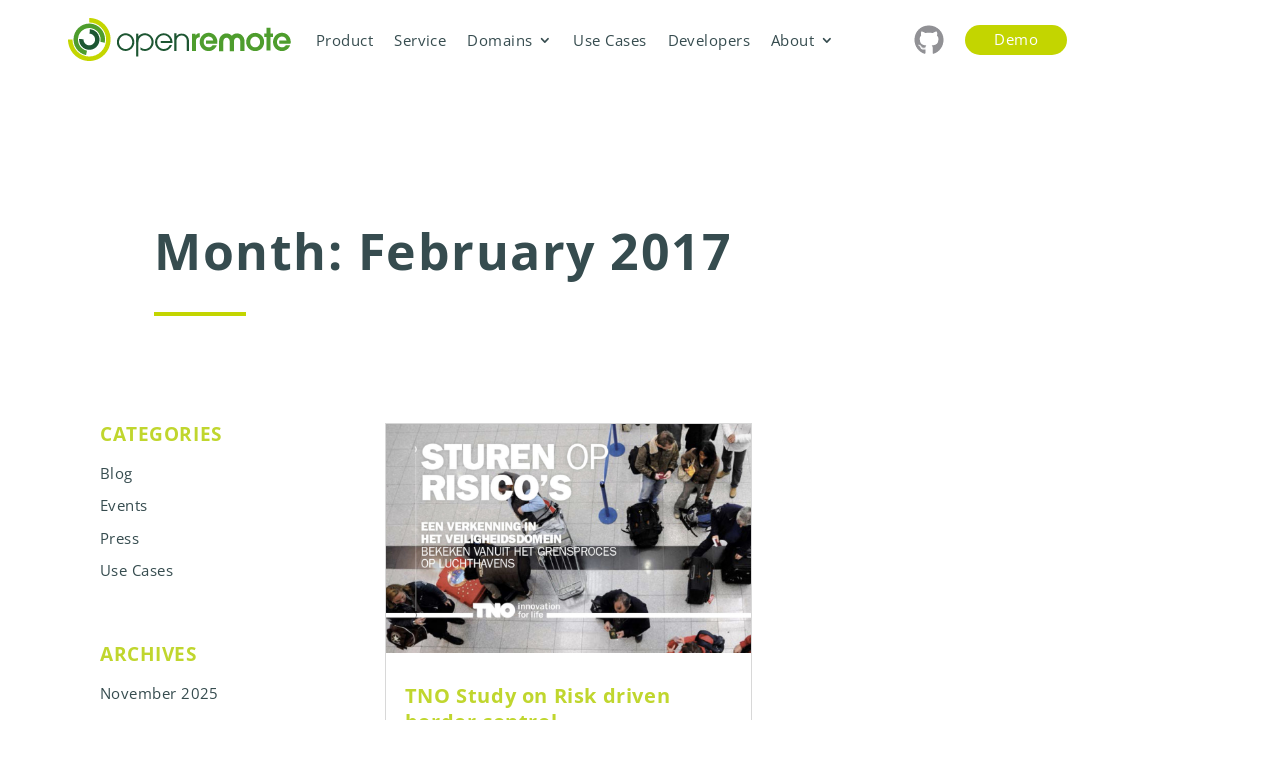

--- FILE ---
content_type: text/html; charset=UTF-8
request_url: https://openremote.io/2017/02/
body_size: 8814
content:
<!DOCTYPE html><html lang="en-GB"><head><meta charset="UTF-8" /><meta http-equiv="X-UA-Compatible" content="IE=edge"><link rel="pingback" href="https://openremote.io/xmlrpc.php" /> <script type="text/javascript">document.documentElement.className='js';</script>  <script defer src="https://use.fontawesome.com/releases/v5.0.13/js/brands.js" integrity="sha384-G/XjSSGjG98ANkPn82CYar6ZFqo7iCeZwVZIbNWhAmvCF2l+9b5S21K4udM7TGNu" crossorigin="anonymous"></script> <script defer src="https://use.fontawesome.com/releases/v5.0.13/js/fontawesome.js" integrity="sha384-6OIrr52G08NpOFSZdxxz1xdNSndlD4vdcf/q2myIUVO0VsqaGHJsB0RaBE01VTOY" crossorigin="anonymous"></script> <meta name='robots' content='noindex, follow' /> <!-- Google Tag Manager for WordPress by gtm4wp.com --> <script data-cfasync="false" data-pagespeed-no-defer>var gtm4wp_datalayer_name="dataLayer";var dataLayer=dataLayer||[];</script> <!-- End Google Tag Manager for WordPress by gtm4wp.com --><script type="text/javascript">let jqueryParams=[],jQuery=function(r){return jqueryParams=[...jqueryParams,r],jQuery},$=function(r){return jqueryParams=[...jqueryParams,r],$};window.jQuery=jQuery,window.$=jQuery;let customHeadScripts=!1;jQuery.fn=jQuery.prototype={},$.fn=jQuery.prototype={},jQuery.noConflict=function(r){if(window.jQuery)return jQuery=window.jQuery,$=window.jQuery,customHeadScripts=!0,jQuery.noConflict},jQuery.ready=function(r){jqueryParams=[...jqueryParams,r]},$.ready=function(r){jqueryParams=[...jqueryParams,r]},jQuery.load=function(r){jqueryParams=[...jqueryParams,r]},$.load=function(r){jqueryParams=[...jqueryParams,r]},jQuery.fn.ready=function(r){jqueryParams=[...jqueryParams,r]},$.fn.ready=function(r){jqueryParams=[...jqueryParams,r]};</script> <!-- This site is optimized with the Yoast SEO plugin v26.7 - https://yoast.com/wordpress/plugins/seo/ --><link media="all" href="https://openremote.io/wp-content/cache/autoptimize/css/autoptimize_3bef685f6b0c3276679efea2876d3005.css" rel="stylesheet"><title>February 2017 | OpenRemote</title><meta property="og:locale" content="en_GB" /><meta property="og:type" content="website" /><meta property="og:title" content="February 2017 | OpenRemote" /><meta property="og:url" content="https://openremote.io/2017/02/" /><meta property="og:site_name" content="OpenRemote" /><meta name="twitter:card" content="summary_large_image" /><meta name="twitter:site" content="@OpenRemotePro" /> <script type="application/ld+json" class="yoast-schema-graph">{"@context":"https://schema.org","@graph":[{"@type":"CollectionPage","@id":"https://openremote.io/2017/02/","url":"https://openremote.io/2017/02/","name":"February 2017 | OpenRemote","isPartOf":{"@id":"https://openremote.io/#website"},"primaryImageOfPage":{"@id":"https://openremote.io/2017/02/#primaryimage"},"image":{"@id":"https://openremote.io/2017/02/#primaryimage"},"thumbnailUrl":"https://openremote.io/wp-content/uploads/2018/06/Information-versus-data-e1597666889383.jpg","breadcrumb":{"@id":"https://openremote.io/2017/02/#breadcrumb"},"inLanguage":"en-GB"},{"@type":"ImageObject","inLanguage":"en-GB","@id":"https://openremote.io/2017/02/#primaryimage","url":"https://openremote.io/wp-content/uploads/2018/06/Information-versus-data-e1597666889383.jpg","contentUrl":"https://openremote.io/wp-content/uploads/2018/06/Information-versus-data-e1597666889383.jpg","width":690,"height":441},{"@type":"BreadcrumbList","@id":"https://openremote.io/2017/02/#breadcrumb","itemListElement":[{"@type":"ListItem","position":1,"name":"Home","item":"https://openremote.io/"},{"@type":"ListItem","position":2,"name":"Archives for February 2017"}]},{"@type":"WebSite","@id":"https://openremote.io/#website","url":"https://openremote.io/","name":"OpenRemote","description":"Creating Meaningful Connections","publisher":{"@id":"https://openremote.io/#organization"},"potentialAction":[{"@type":"SearchAction","target":{"@type":"EntryPoint","urlTemplate":"https://openremote.io/?s={search_term_string}"},"query-input":{"@type":"PropertyValueSpecification","valueRequired":true,"valueName":"search_term_string"}}],"inLanguage":"en-GB"},{"@type":"Organization","@id":"https://openremote.io/#organization","name":"OpenRemote","url":"https://openremote.io/","logo":{"@type":"ImageObject","inLanguage":"en-GB","@id":"https://openremote.io/#/schema/logo/image/","url":"https://www.openremote.io/wp-content/uploads/2020/06/OpenRemote-Logo.png","contentUrl":"https://www.openremote.io/wp-content/uploads/2020/06/OpenRemote-Logo.png","width":588,"height":341,"caption":"OpenRemote"},"image":{"@id":"https://openremote.io/#/schema/logo/image/"},"sameAs":["https://www.facebook.com/openremote","https://x.com/OpenRemotePro","https://www.linkedin.com/company/openremote/","https://www.youtube.com/channel/UCvC9W0qSNlmcFX1lKStlBVg"]}]}</script> <!-- / Yoast SEO plugin. --><meta content="Divi.Openremoteio v.1.2.0" name="generator"/><link rel='stylesheet' id='module_font-css' href='https://openremote.io/wp-content/cache/autoptimize/css/autoptimize_single_c9d71c6496b3344030452a5aa6239025.css' type='text/css' media='all' /><link rel='stylesheet' id='open_sans-css' href='https://openremote.io/wp-content/cache/autoptimize/css/autoptimize_single_85516db5c445bbe464958ea351e6c502.css' type='text/css' media='all' /> <script type="text/javascript" src="https://openremote.io/wp-content/cache/autoptimize/js/autoptimize_single_69bcc5d57b588a0375a8d8fab5ac7e4a.js" id="lottie-js-js"></script> <link rel="EditURI" type="application/rsd+xml" title="RSD" href="https://openremote.io/xmlrpc.php?rsd" /><meta name="generator" content="WordPress 6.9" /> <!-- Google Tag Manager for WordPress by gtm4wp.com --> <!-- GTM Container placement set to manual --> <script data-cfasync="false" data-pagespeed-no-defer type="text/javascript">var dataLayer_content={"pagePostType":"post","pagePostType2":"month-post"};dataLayer.push(dataLayer_content);</script> <script data-cfasync="false" data-pagespeed-no-defer type="text/javascript">(function(w,d,s,l,i){w[l]=w[l]||[];w[l].push({'gtm.start':new Date().getTime(),event:'gtm.js'});var f=d.getElementsByTagName(s)[0],j=d.createElement(s),dl=l!='dataLayer'?'&l='+l:'';j.async=true;j.src='//www.googletagmanager.com/gtm.js?id='+i+dl;f.parentNode.insertBefore(j,f);})(window,document,'script','dataLayer','GTM-MWP6C7F');</script> <!-- End Google Tag Manager for WordPress by gtm4wp.com --><meta name="viewport" content="width=device-width, initial-scale=1.0, maximum-scale=1.0, user-scalable=0" /><style>.home #top-menu li.menu-contact a{border:1px solid #c3d500;color:#364c4f !important}.home #top-menu li.menu-contact a:not(:hover){background:#c3d500 !important}</style><link rel="icon" href="https://openremote.io/wp-content/uploads/2018/06/cropped-OpenRemote-favicon-32x32.png" sizes="32x32" /><link rel="icon" href="https://openremote.io/wp-content/uploads/2018/06/cropped-OpenRemote-favicon-192x192.png" sizes="192x192" /><link rel="apple-touch-icon" href="https://openremote.io/wp-content/uploads/2018/06/cropped-OpenRemote-favicon-180x180.png" /><meta name="msapplication-TileImage" content="https://openremote.io/wp-content/uploads/2018/06/cropped-OpenRemote-favicon-270x270.png" /><style id="et-divi-customizer-global-cached-inline-styles">body,.et_pb_column_1_2 .et_quote_content blockquote cite,.et_pb_column_1_2 .et_link_content a.et_link_main_url,.et_pb_column_1_3 .et_quote_content blockquote cite,.et_pb_column_3_8 .et_quote_content blockquote cite,.et_pb_column_1_4 .et_quote_content blockquote cite,.et_pb_blog_grid .et_quote_content blockquote cite,.et_pb_column_1_3 .et_link_content a.et_link_main_url,.et_pb_column_3_8 .et_link_content a.et_link_main_url,.et_pb_column_1_4 .et_link_content a.et_link_main_url,.et_pb_blog_grid .et_link_content a.et_link_main_url,body .et_pb_bg_layout_light .et_pb_post p,body .et_pb_bg_layout_dark .et_pb_post p{font-size:15px}.et_pb_slide_content,.et_pb_best_value{font-size:17px}body{color:#364c4f}h1,h2,h3,h4,h5,h6{color:#364c4f}#footer-widgets .footer-widget li:before{top:9.75px}@media only screen and (min-width:981px){.et_header_style_left #et-top-navigation,.et_header_style_split #et-top-navigation{padding:45px 0 0}.et_header_style_left #et-top-navigation nav>ul>li>a,.et_header_style_split #et-top-navigation nav>ul>li>a{padding-bottom:45px}.et_header_style_split .centered-inline-logo-wrap{width:90px;margin:-90px 0}.et_header_style_split .centered-inline-logo-wrap #logo{max-height:90px}.et_pb_svg_logo.et_header_style_split .centered-inline-logo-wrap #logo{height:90px}.et_header_style_centered #top-menu>li>a{padding-bottom:16px}.et_header_style_slide #et-top-navigation,.et_header_style_fullscreen #et-top-navigation{padding:36px 0 36px 0!important}.et_header_style_centered #main-header .logo_container{height:90px}}@media only screen and (min-width:1350px){.et_pb_row{padding:27px 0}.et_pb_section{padding:54px 0}.single.et_pb_pagebuilder_layout.et_full_width_page .et_post_meta_wrapper{padding-top:81px}.et_pb_fullwidth_section{padding:0}}h1,h2,h3,h4,h5,h6{font-family:'Open Sans',Helvetica,Arial,Lucida,sans-serif}body,input,textarea,select{font-family:'Open Sans',Helvetica,Arial,Lucida,sans-serif}</style><!-- Google Tag Manager for WordPress by gtm4wp.com --> <script data-cfasync="false" data-pagespeed-no-defer>var gtm4wp_datalayer_name="dataLayer";var dataLayer=dataLayer||[];</script> <!-- End Google Tag Manager for WordPress by gtm4wp.com --> <!-- Google Tag Manager for WordPress by gtm4wp.com --> <!-- GTM Container placement set to footer --> <script data-cfasync="false" data-pagespeed-no-defer>var dataLayer_content={"pagePostType":"frontpage","pagePostType2":"single-page","pagePostAuthor":"admin4569"};dataLayer.push(dataLayer_content);</script> <script data-cfasync="false">(function(w,d,s,l,i){w[l]=w[l]||[];w[l].push({'gtm.start':new Date().getTime(),event:'gtm.js'});var f=d.getElementsByTagName(s)[0],j=d.createElement(s),dl=l!='dataLayer'?'&l='+l:'';j.async=true;j.src='//www.googletagmanager.com/gtm.'+'js?id='+i+dl;f.parentNode.insertBefore(j,f);})(window,document,'script','dataLayer','GTM-MWP6C7F');</script> <!-- End Google Tag Manager --> <!-- End Google Tag Manager for WordPress by gtm4wp.com --><meta name="viewport" content="width=device-width, initial-scale=1.0, maximum-scale=1.0, user-scalable=0" /><!-- Global site tag (gtag.js) - Google Analytics --> <script async src="https://www.googletagmanager.com/gtag/js?id=UA-37975956-2"></script> <script>window.dataLayer=window.dataLayer||[];function gtag(){dataLayer.push(arguments);}
gtag('js',new Date());gtag('config','UA-37975956-2');</script> <style>body.home-optimized .et-waypoint:not(.et_pb_counters){opacity:1 !important}</style></head><body class="archive date wp-theme-Divi wp-child-theme-Divi-child et_pb_button_helper_class et_non_fixed_nav et_show_nav et_primary_nav_dropdown_animation_fade et_secondary_nav_dropdown_animation_fade et_header_style_left et_pb_svg_logo et_pb_footer_columns4 et_cover_background et_pb_gutter osx et_pb_gutters3 et_pb_pagebuilder_layout et_right_sidebar et_divi_theme et-db"><div id="page-container"><header id="main-header" data-height-onload="90"><div class="container clearfix et_menu_container"><div class="logo_container"> <span class="logo_helper"></span> <a href="https://openremote.io/"> <img src="https://openremote.io/wp-content/uploads/2018/06/OpenRemote-logo.svg" alt="OpenRemote" id="logo" data-height-percentage="54" /> </a></div><div id="et-top-navigation" data-height="90" data-fixed-height="40"><nav id="top-menu-nav"><ul id="top-menu" class="nav"><li id="menu-item-45" class="menu-item menu-item-type-post_type menu-item-object-page menu-item-45"><a href="https://openremote.io/product/">Product</a></li><li id="menu-item-44" class="menu-item menu-item-type-post_type menu-item-object-page menu-item-44"><a href="https://openremote.io/services/">Service</a></li><li id="menu-item-2314" class="menu-item menu-item-type-custom menu-item-object-custom menu-item-has-children menu-item-2314"><a href="#">Domains</a><ul class="sub-menu"><li id="menu-item-2316" class="menu-item menu-item-type-post_type menu-item-object-page menu-item-2316"><a href="https://openremote.io/asset-management/">IoT Device management</a></li><li id="menu-item-2172" class="menu-item menu-item-type-post_type menu-item-object-page menu-item-2172"><a href="https://openremote.io/energy-management-open-source/">Energy management EMS</a></li><li id="menu-item-8535" class="menu-item menu-item-type-post_type menu-item-object-page menu-item-8535"><a href="https://openremote.io/industrial-iot/">Industrial IoT</a></li><li id="menu-item-7140" class="menu-item menu-item-type-post_type menu-item-object-page menu-item-7140"><a href="https://openremote.io/fleet-telematics-open-source/">Fleet Telematics</a></li><li id="menu-item-7403" class="menu-item menu-item-type-post_type menu-item-object-page menu-item-7403"><a href="https://openremote.io/building-managemement-system-bms-open-source/">Building Management</a></li><li id="menu-item-2315" class="menu-item menu-item-type-post_type menu-item-object-page menu-item-2315"><a href="https://openremote.io/smart-city-mobility/">Smart City</a></li><li id="menu-item-5968" class="menu-item menu-item-type-post_type menu-item-object-page menu-item-5968"><a href="https://openremote.io/iot-for-agriculture/">Agriculture</a></li></ul></li><li id="menu-item-43" class="menu-item menu-item-type-post_type menu-item-object-page menu-item-43"><a href="https://openremote.io/usecases/">Use Cases</a></li><li id="menu-item-42" class="menu-item menu-item-type-post_type menu-item-object-page menu-item-42"><a href="https://openremote.io/developers/">Developers</a></li><li id="menu-item-2661" class="last-child menu-item menu-item-type-custom menu-item-object-custom menu-item-has-children menu-item-2661"><a href="#">About</a><ul class="sub-menu"><li id="menu-item-2664" class="menu-item menu-item-type-post_type menu-item-object-page menu-item-2664"><a href="https://openremote.io/about/">Company</a></li><li id="menu-item-2665" class="menu-item menu-item-type-post_type menu-item-object-page menu-item-2665"><a href="https://openremote.io/news/">News</a></li><li id="menu-item-4376" class="menu-item menu-item-type-post_type menu-item-object-page menu-item-4376"><a href="https://openremote.io/vacancies/">Vacancies</a></li><li id="menu-item-2706" class="menu-item menu-item-type-post_type menu-item-object-page menu-item-2706"><a href="https://openremote.io/open-source/">Our Open Source License</a></li><li id="menu-item-2666" class="menu-item menu-item-type-post_type menu-item-object-page menu-item-2666"><a href="https://openremote.io/contact/">Contact</a></li></ul></li><li id="menu-item-8697" class="github show-on-desktop menu-item menu-item-type-custom menu-item-object-custom menu-item-8697"><a target="_blank" rel="noopener" href="https://github.com/openremote/"><i class="fab fa-github fa-lg"></i></a></li><li id="menu-item-8698" class="show-on-mobile menu-item menu-item-type-custom menu-item-object-custom menu-item-8698"><a href="https://github.com/openremote/">GitHub</a></li><li id="menu-item-1338" class="menu-contact menu-item menu-item-type-post_type menu-item-object-page menu-item-1338"><a href="https://openremote.io/demo/">Demo</a></li></ul></nav><div id="et_mobile_nav_menu"><div class="mobile_nav closed"> <span class="select_page">Select Page</span> <span class="mobile_menu_bar mobile_menu_bar_toggle"></span></div></div></div> <!-- #et-top-navigation --></div> <!-- .container --><div class="et_search_outer"><div class="container et_search_form_container"><form role="search" method="get" class="et-search-form" action="https://openremote.io/"> <input type="search" class="et-search-field" placeholder="Search &hellip;" value="" name="s" title="Search for:" /></form> <span class="et_close_search_field"></span></div></div></header> <!-- #main-header --><div id="et-main-area"><div id="main-content"><div class="container"><div id="content-area" class="clearfix"><div id="archive-title" class="et_pb_section et_pb_section_0 et_section_regular"><div class="et_pb_row et_pb_row_0 page-title-row"><div class="et_pb_column et_pb_column_4_4 et_pb_column_0    et_pb_css_mix_blend_mode_passthrough et-last-child"><div class="et_pb_module et_pb_text et_pb_text_0 et_pb_bg_layout_light  et_pb_text_align_left"><div class="et_pb_text_inner"><h1>Month: <span>February 2017</span></h1><div class="green-line et-waypoint et_pb_animation_left et-animated"></div></div></div> <!-- .et_pb_text --></div> <!-- .et_pb_column --></div></div><div class="sidebar-desktop"><div id="sidebar"><div id="categories-3" class="et_pb_widget widget_categories"><h4 class="widgettitle">Categories</h4><ul><li class="cat-item cat-item-29"><a href="https://openremote.io/category/blog/">Blog</a></li><li class="cat-item cat-item-30"><a href="https://openremote.io/category/events/">Events</a></li><li class="cat-item cat-item-28"><a href="https://openremote.io/category/press/">Press</a></li><li class="cat-item cat-item-17"><a href="https://openremote.io/category/use-cases/">Use Cases</a></li></ul></div><div id="archives-3" class="et_pb_widget widget_archive"><h4 class="widgettitle">Archives</h4><ul><li><a href='https://openremote.io/2025/11/'>November 2025</a></li><li><a href='https://openremote.io/2025/08/'>August 2025</a></li><li><a href='https://openremote.io/2025/07/'>July 2025</a></li><li><a href='https://openremote.io/2025/04/'>April 2025</a></li><li><a href='https://openremote.io/2025/03/'>March 2025</a></li><li><a href='https://openremote.io/2025/02/'>February 2025</a></li><li><a href='https://openremote.io/2024/12/'>December 2024</a></li><li><a href='https://openremote.io/2024/11/'>November 2024</a></li><li><a href='https://openremote.io/2024/10/'>October 2024</a></li><li><a href='https://openremote.io/2024/09/'>September 2024</a></li><li><a href='https://openremote.io/2024/07/'>July 2024</a></li><li><a href='https://openremote.io/2024/06/'>June 2024</a></li><li><a href='https://openremote.io/2024/03/'>March 2024</a></li><li><a href='https://openremote.io/2024/02/'>February 2024</a></li><li><a href='https://openremote.io/2024/01/'>January 2024</a></li><li><a href='https://openremote.io/2023/10/'>October 2023</a></li><li><a href='https://openremote.io/2023/06/'>June 2023</a></li><li><a href='https://openremote.io/2023/04/'>April 2023</a></li><li><a href='https://openremote.io/2023/02/'>February 2023</a></li><li><a href='https://openremote.io/2022/12/'>December 2022</a></li><li><a href='https://openremote.io/2022/11/'>November 2022</a></li><li><a href='https://openremote.io/2022/09/'>September 2022</a></li><li><a href='https://openremote.io/2022/08/'>August 2022</a></li><li><a href='https://openremote.io/2022/06/'>June 2022</a></li><li><a href='https://openremote.io/2022/04/'>April 2022</a></li><li><a href='https://openremote.io/2022/03/'>March 2022</a></li><li><a href='https://openremote.io/2021/12/'>December 2021</a></li><li><a href='https://openremote.io/2021/10/'>October 2021</a></li><li><a href='https://openremote.io/2021/09/'>September 2021</a></li><li><a href='https://openremote.io/2021/08/'>August 2021</a></li><li><a href='https://openremote.io/2021/06/'>June 2021</a></li><li><a href='https://openremote.io/2021/05/'>May 2021</a></li><li><a href='https://openremote.io/2021/04/'>April 2021</a></li><li><a href='https://openremote.io/2021/03/'>March 2021</a></li><li><a href='https://openremote.io/2021/01/'>January 2021</a></li><li><a href='https://openremote.io/2020/12/'>December 2020</a></li><li><a href='https://openremote.io/2020/11/'>November 2020</a></li><li><a href='https://openremote.io/2020/09/'>September 2020</a></li><li><a href='https://openremote.io/2020/08/'>August 2020</a></li><li><a href='https://openremote.io/2020/01/'>January 2020</a></li><li><a href='https://openremote.io/2019/09/'>September 2019</a></li><li><a href='https://openremote.io/2019/08/'>August 2019</a></li><li><a href='https://openremote.io/2019/07/'>July 2019</a></li><li><a href='https://openremote.io/2019/04/'>April 2019</a></li><li><a href='https://openremote.io/2019/03/'>March 2019</a></li><li><a href='https://openremote.io/2018/10/'>October 2018</a></li><li><a href='https://openremote.io/2018/08/'>August 2018</a></li><li><a href='https://openremote.io/2018/06/'>June 2018</a></li><li><a href='https://openremote.io/2017/09/'>September 2017</a></li><li><a href='https://openremote.io/2017/06/'>June 2017</a></li><li><a href='https://openremote.io/2017/02/' aria-current="page">February 2017</a></li><li><a href='https://openremote.io/2016/11/'>November 2016</a></li></ul></div></div></div><div id="left-area"><article id="post-324" class="et_pb_post post-324 post type-post status-publish format-standard has-post-thumbnail hentry category-press"> <a class="entry-featured-image-url" href="https://openremote.io/tno_study_border_control/"> <img src="https://openremote.io/wp-content/uploads/2018/06/Information-versus-data-1080x675.jpg" alt="TNO Study on Risk driven border control" class="" width="1080" height="675" /> </a><h2 class="entry-title"><a href="https://openremote.io/tno_study_border_control/">TNO Study on Risk driven border control</a></h2><p class="post-meta"><span class="published">Feb 1, 2017</span> | <a href="https://openremote.io/category/press/" rel="category tag">Press</a></p><p>Risk management at borders, is a high priority topic, which involves many parties in the security domain. Organizations such as the Judicial Service Establishments, Customs and the Royal Netherlands Marechaussee use principles of risk management in several areas in...</p></article> <!-- .et_pb_post --><div class="pagination clearfix"><div class="alignleft"></div><div class="alignright"></div></div></div> <!-- #left-area --><div class="sidebar-mobile"><div id="sidebar"><div id="categories-3" class="et_pb_widget widget_categories"><h4 class="widgettitle">Categories</h4><ul><li class="cat-item cat-item-29"><a href="https://openremote.io/category/blog/">Blog</a></li><li class="cat-item cat-item-30"><a href="https://openremote.io/category/events/">Events</a></li><li class="cat-item cat-item-28"><a href="https://openremote.io/category/press/">Press</a></li><li class="cat-item cat-item-17"><a href="https://openremote.io/category/use-cases/">Use Cases</a></li></ul></div><div id="archives-3" class="et_pb_widget widget_archive"><h4 class="widgettitle">Archives</h4><ul><li><a href='https://openremote.io/2025/11/'>November 2025</a></li><li><a href='https://openremote.io/2025/08/'>August 2025</a></li><li><a href='https://openremote.io/2025/07/'>July 2025</a></li><li><a href='https://openremote.io/2025/04/'>April 2025</a></li><li><a href='https://openremote.io/2025/03/'>March 2025</a></li><li><a href='https://openremote.io/2025/02/'>February 2025</a></li><li><a href='https://openremote.io/2024/12/'>December 2024</a></li><li><a href='https://openremote.io/2024/11/'>November 2024</a></li><li><a href='https://openremote.io/2024/10/'>October 2024</a></li><li><a href='https://openremote.io/2024/09/'>September 2024</a></li><li><a href='https://openremote.io/2024/07/'>July 2024</a></li><li><a href='https://openremote.io/2024/06/'>June 2024</a></li><li><a href='https://openremote.io/2024/03/'>March 2024</a></li><li><a href='https://openremote.io/2024/02/'>February 2024</a></li><li><a href='https://openremote.io/2024/01/'>January 2024</a></li><li><a href='https://openremote.io/2023/10/'>October 2023</a></li><li><a href='https://openremote.io/2023/06/'>June 2023</a></li><li><a href='https://openremote.io/2023/04/'>April 2023</a></li><li><a href='https://openremote.io/2023/02/'>February 2023</a></li><li><a href='https://openremote.io/2022/12/'>December 2022</a></li><li><a href='https://openremote.io/2022/11/'>November 2022</a></li><li><a href='https://openremote.io/2022/09/'>September 2022</a></li><li><a href='https://openremote.io/2022/08/'>August 2022</a></li><li><a href='https://openremote.io/2022/06/'>June 2022</a></li><li><a href='https://openremote.io/2022/04/'>April 2022</a></li><li><a href='https://openremote.io/2022/03/'>March 2022</a></li><li><a href='https://openremote.io/2021/12/'>December 2021</a></li><li><a href='https://openremote.io/2021/10/'>October 2021</a></li><li><a href='https://openremote.io/2021/09/'>September 2021</a></li><li><a href='https://openremote.io/2021/08/'>August 2021</a></li><li><a href='https://openremote.io/2021/06/'>June 2021</a></li><li><a href='https://openremote.io/2021/05/'>May 2021</a></li><li><a href='https://openremote.io/2021/04/'>April 2021</a></li><li><a href='https://openremote.io/2021/03/'>March 2021</a></li><li><a href='https://openremote.io/2021/01/'>January 2021</a></li><li><a href='https://openremote.io/2020/12/'>December 2020</a></li><li><a href='https://openremote.io/2020/11/'>November 2020</a></li><li><a href='https://openremote.io/2020/09/'>September 2020</a></li><li><a href='https://openremote.io/2020/08/'>August 2020</a></li><li><a href='https://openremote.io/2020/01/'>January 2020</a></li><li><a href='https://openremote.io/2019/09/'>September 2019</a></li><li><a href='https://openremote.io/2019/08/'>August 2019</a></li><li><a href='https://openremote.io/2019/07/'>July 2019</a></li><li><a href='https://openremote.io/2019/04/'>April 2019</a></li><li><a href='https://openremote.io/2019/03/'>March 2019</a></li><li><a href='https://openremote.io/2018/10/'>October 2018</a></li><li><a href='https://openremote.io/2018/08/'>August 2018</a></li><li><a href='https://openremote.io/2018/06/'>June 2018</a></li><li><a href='https://openremote.io/2017/09/'>September 2017</a></li><li><a href='https://openremote.io/2017/06/'>June 2017</a></li><li><a href='https://openremote.io/2017/02/' aria-current="page">February 2017</a></li><li><a href='https://openremote.io/2016/11/'>November 2016</a></li></ul></div></div></div></div> <!-- #content-area --></div> <!-- .container --></div> <!-- #main-content --><footer id="main-footer"><div class="container"><div id="footer-widgets" class="clearfix"><div class="footer-widget"><div id="nav_menu-3" class="fwidget et_pb_widget widget_nav_menu"><h4 class="title">About</h4><div class="menu-company-container"><ul id="menu-company" class="menu"><li id="menu-item-171" class="menu-item menu-item-type-post_type menu-item-object-page menu-item-171"><a href="https://openremote.io/about/">Company</a></li><li id="menu-item-167" class="menu-item menu-item-type-post_type menu-item-object-page menu-item-167"><a href="https://openremote.io/news/">News</a></li><li id="menu-item-2714" class="menu-item menu-item-type-post_type menu-item-object-page menu-item-2714"><a href="https://openremote.io/open-source/">Our Open Source License</a></li><li id="menu-item-168" class="menu-item menu-item-type-post_type menu-item-object-page menu-item-168"><a href="https://openremote.io/contact/">Contact</a></li><li id="menu-item-453" class="menu-item menu-item-type-post_type menu-item-object-page menu-item-453"><a href="https://openremote.io/privacy-policy/">Privacy Policy</a></li></ul></div></div></div><div class="footer-widget"><div id="nav_menu-5" class="fwidget et_pb_widget widget_nav_menu"><h4 class="title">Domains</h4><div class="menu-domains-container"><ul id="menu-domains" class="menu"><li id="menu-item-2330" class="menu-item menu-item-type-post_type menu-item-object-page menu-item-2330"><a href="https://openremote.io/asset-management/">IoT Device management</a></li><li id="menu-item-2331" class="menu-item menu-item-type-post_type menu-item-object-page menu-item-2331"><a href="https://openremote.io/energy-management-open-source/">Energy Management EMS</a></li><li id="menu-item-8526" class="menu-item menu-item-type-post_type menu-item-object-page menu-item-8526"><a href="https://openremote.io/industrial-iot/">Industrial IoT</a></li><li id="menu-item-7139" class="menu-item menu-item-type-post_type menu-item-object-page menu-item-7139"><a href="https://openremote.io/fleet-telematics-open-source/">Fleet Telematics</a></li><li id="menu-item-7402" class="menu-item menu-item-type-post_type menu-item-object-page menu-item-7402"><a href="https://openremote.io/building-managemement-system-bms-open-source/">Building Management</a></li><li id="menu-item-2329" class="menu-item menu-item-type-post_type menu-item-object-page menu-item-2329"><a href="https://openremote.io/smart-city-mobility/">Smart City</a></li><li id="menu-item-5639" class="menu-item menu-item-type-post_type menu-item-object-page menu-item-5639"><a href="https://openremote.io/iot-for-agriculture/">Agriculture</a></li></ul></div></div></div><div class="footer-widget"><div id="nav_menu-2" class="fwidget et_pb_widget widget_nav_menu"><h4 class="title">Solutions</h4><div class="menu-solutions-container"><ul id="menu-solutions" class="menu"><li id="menu-item-163" class="menu-item menu-item-type-post_type menu-item-object-page menu-item-163"><a href="https://openremote.io/product/">Product</a></li><li id="menu-item-162" class="menu-item menu-item-type-post_type menu-item-object-page menu-item-162"><a href="https://openremote.io/services/">Services</a></li><li id="menu-item-161" class="menu-item menu-item-type-post_type menu-item-object-page menu-item-161"><a href="https://openremote.io/usecases/">Use Cases</a></li><li id="menu-item-160" class="menu-item menu-item-type-post_type menu-item-object-page menu-item-160"><a href="https://openremote.io/developers/">Developers</a></li></ul></div></div></div><div class="footer-widget"><div id="text-4" class="fwidget et_pb_widget widget_text"><div class="textwidget"><p><img decoding="async" class="alignnone wp-image-5859 size-medium" src="https://openremote.io/wp-content/uploads/2023/03/OpenRemote_Logo_Colour_Tagline.svg" alt="" width="300" height="300" /></p></div></div></div></div></div><div id="footer-bottom"><div class="container"><div><p id="footer-info">© 2026  OpenRemote Inc. All Rights Reserved.</p></div><div class="footer-icons"> <a href="https://www.facebook.com/openremote"><i class="fab fa-facebook-f"></i></a> <a href="https://twitter.com/OpenRemotePro"> <svg class="svg-inline--fa fa-x-twitter fa-w-16" xmlns="http://www.w3.org/2000/svg" viewBox="0 0 512 512"><!--!Font Awesome Free 6.6.0 by @fontawesome - https://fontawesome.com License - https://fontawesome.com/license/free Copyright 2024 Fonticons, Inc.--><path fill="currentColor" d="M389.2 48h70.6L305.6 224.2 487 464H345L233.7 318.6 106.5 464H35.8L200.7 275.5 26.8 48H172.4L272.9 180.9 389.2 48zM364.4 421.8h39.1L151.1 88h-42L364.4 421.8z"></path></svg> </a> <a href="https://www.linkedin.com/company/openremote/"><i class="fab fa-linkedin-in"></i></a> <a href="https://www.instagram.com/openremote/"><i class="fab fa-instagram"></i></a> <a href="https://bsky.app/profile/openremote.bsky.social"> <svg class="svg-inline--fa fa-x-twitter fa-w-16" xmlns="http://www.w3.org/2000/svg" viewBox="0 0 512 512" fill="currentcolor"><path d="M111.8 62.2C170.2 105.9 233 194.7 256 242.4c23-47.6 85.8-136.4 144.2-180.2c42.1-31.6 110.3-56 110.3 21.8c0 15.5-8.9 130.5-14.1 149.2C478.2 298 412 314.6 353.1 304.5c102.9 17.5 129.1 75.5 72.5 133.5c-107.4 110.2-154.3-27.6-166.3-62.9l0 0c-1.7-4.9-2.6-7.8-3.3-7.8s-1.6 3-3.3 7.8l0 0c-12 35.3-59 173.1-166.3 62.9c-56.5-58-30.4-116 72.5-133.5C100 314.6 33.8 298 15.7 233.1C10.4 214.4 1.5 99.4 1.5 83.9c0-77.8 68.2-53.4 110.3-21.8z"/></svg> </a> <a href="https://www.reddit.com/r/openremote/"><i class="fab fa-reddit-alien"></i></a> <a href="https://www.youtube.com/c/openremotepro"><i class="fab fa-youtube"></i></a></div></div> <!-- .container --></div></footer> <!-- #main-footer --></div> <!-- #et-main-area --></div> <!-- #page-container --> <!-- GTM Container placement set to manual --> <!-- Google Tag Manager (noscript) --> <noscript><iframe src="https://www.googletagmanager.com/ns.html?id=GTM-MWP6C7F" height="0" width="0" style="display:none;visibility:hidden" aria-hidden="true"></iframe></noscript> <!-- End Google Tag Manager (noscript) --> <script type="speculationrules">{"prefetch":[{"source":"document","where":{"and":[{"href_matches":"/*"},{"not":{"href_matches":["/wp-*.php","/wp-admin/*","/wp-content/uploads/*","/wp-content/*","/wp-content/plugins/*","/wp-content/themes/Divi-child/*","/wp-content/themes/Divi/*","/*\\?(.+)"]}},{"not":{"selector_matches":"a[rel~=\"nofollow\"]"}},{"not":{"selector_matches":".no-prefetch, .no-prefetch a"}}]},"eagerness":"conservative"}]}</script> <!-- Start of StatCounter Code --> <script><!--
var sc_project=12552357;var sc_security="5f0049d4";var sc_invisible=1;</script> <script type="text/javascript" src="https://www.statcounter.com/counter/counter.js" async></script> <noscript><div class="statcounter"><a title="web analytics" href="https://statcounter.com/"><img class="statcounter" src="https://c.statcounter.com/12552357/0/5f0049d4/1/" alt="web analytics" /></a></div></noscript> <!-- End of StatCounter Code --> <script type="text/javascript" src="https://openremote.io/wp-includes/js/dist/hooks.min.js" id="wp-hooks-js"></script> <script type="text/javascript" src="https://openremote.io/wp-includes/js/dist/i18n.min.js" id="wp-i18n-js"></script> <script type="text/javascript" id="wp-i18n-js-after">wp.i18n.setLocaleData({'text direction\u0004ltr':['ltr']});</script> <script type="text/javascript" src="https://openremote.io/wp-content/cache/autoptimize/js/autoptimize_single_96e7dc3f0e8559e4a3f3ca40b17ab9c3.js" id="swv-js"></script> <script type="text/javascript" id="contact-form-7-js-before">var wpcf7={"api":{"root":"https:\/\/openremote.io\/wp-json\/","namespace":"contact-form-7\/v1"},"cached":1};</script> <script type="text/javascript" src="https://openremote.io/wp-content/cache/autoptimize/js/autoptimize_single_2912c657d0592cc532dff73d0d2ce7bb.js" id="contact-form-7-js"></script> <script type="text/javascript" src="https://openremote.io/wp-includes/js/jquery/jquery.min.js" id="jquery-core-js"></script> <script type="text/javascript" src="https://openremote.io/wp-includes/js/jquery/jquery-migrate.min.js" id="jquery-migrate-js"></script> <script type="text/javascript" id="jquery-js-after">jqueryParams.length&&$.each(jqueryParams,function(e,r){if("function"==typeof r){var n=String(r);n.replace("$","jQuery");var a=new Function("return "+n)();$(document).ready(a)}});</script> <script type="text/javascript" src="https://openremote.io/wp-content/cache/autoptimize/js/autoptimize_single_2a64adc046b2642c01a712a843dfcfbf.js" id="customize-js-js"></script> <script type="text/javascript" src="https://openremote.io/wp-content/cache/autoptimize/js/autoptimize_single_34e8892107c7a03eb54db19b333a6da3.js" id="lottie-custom-js-js"></script> <script type="text/javascript" src="https://openremote.io/wp-content/cache/autoptimize/js/autoptimize_single_b981480c92e58ce5476abe50fa66ccf9.js" id="archive-categories-js-js"></script> <script type="text/javascript" src="https://openremote.io/wp-content/themes/Divi-child/portfolio_carousel/slick/slick.min.js" id="click_js-js"></script> <script type="text/javascript" src="https://openremote.io/wp-content/cache/autoptimize/js/autoptimize_single_54bee00aa3516fc8226ff9ee13ded967.js" id="gfp_product_js-js"></script> <script type="text/javascript" src="https://openremote.io/wp-content/themes/Divi-child/includes/use_cases/select2/js/select2.min.js" id="select2_js-js"></script> <script type="text/javascript" src="https://openremote.io/wp-content/cache/autoptimize/js/autoptimize_single_580115ae7d47edffe1eb07154715baf9.js" id="op_use_cases_js-js"></script> <script type="text/javascript" src="https://openremote.io/wp-content/cache/autoptimize/js/autoptimize_single_36b7faced8347711085a778c519b7605.js" id="op_other_customer_js-js"></script> <script type="text/javascript" id="divi-custom-script-js-extra">var DIVI={"item_count":"%d Item","items_count":"%d Items"};var et_builder_utils_params={"condition":{"diviTheme":true,"extraTheme":false},"scrollLocations":["app","top"],"builderScrollLocations":{"desktop":"app","tablet":"app","phone":"app"},"onloadScrollLocation":"app","builderType":"fe"};var et_frontend_scripts={"builderCssContainerPrefix":"#et-boc","builderCssLayoutPrefix":"#et-boc .et-l"};var et_pb_custom={"ajaxurl":"https://openremote.io/wp-admin/admin-ajax.php","images_uri":"https://openremote.io/wp-content/themes/Divi/images","builder_images_uri":"https://openremote.io/wp-content/themes/Divi/includes/builder/images","et_frontend_nonce":"d6584275fc","subscription_failed":"Please, check the fields below to make sure you entered the correct information.","et_ab_log_nonce":"92356e2af6","fill_message":"Please, fill in the following fields:","contact_error_message":"Please, fix the following errors:","invalid":"Invalid email","captcha":"Captcha","prev":"Prev","previous":"Previous","next":"Next","wrong_captcha":"You entered the wrong number in captcha.","wrong_checkbox":"Checkbox","ignore_waypoints":"no","is_divi_theme_used":"1","widget_search_selector":".widget_search","ab_tests":[],"is_ab_testing_active":"","page_id":"324","unique_test_id":"","ab_bounce_rate":"5","is_cache_plugin_active":"yes","is_shortcode_tracking":"","tinymce_uri":"https://openremote.io/wp-content/themes/Divi/includes/builder/frontend-builder/assets/vendors","accent_color":"#7EBEC5","waypoints_options":[]};var et_pb_box_shadow_elements=[];</script> <script type="text/javascript" src="https://openremote.io/wp-content/themes/Divi/js/scripts.min.js" id="divi-custom-script-js"></script> <script type="text/javascript" src="https://openremote.io/wp-content/cache/autoptimize/js/autoptimize_single_fa07f10043b891dacdb82f26fd2b42bc.js" id="fitvids-js"></script> <script type="text/javascript" src="https://openremote.io/wp-content/cache/autoptimize/js/autoptimize_single_d71b75b2327258b1d01d50590c1f67ca.js" id="et-core-common-js"></script> <script type="text/javascript" src="https://www.google.com/recaptcha/api.js?render=6LfmGtEeAAAAAByPuo0Z75ZuKpPodPpDGcXTQpX3&amp;ver=3.0" id="google-recaptcha-js"></script> <script type="text/javascript" src="https://openremote.io/wp-includes/js/dist/vendor/wp-polyfill.min.js" id="wp-polyfill-js"></script> <script type="text/javascript" id="wpcf7-recaptcha-js-before">var wpcf7_recaptcha={"sitekey":"6LfmGtEeAAAAAByPuo0Z75ZuKpPodPpDGcXTQpX3","actions":{"homepage":"homepage","contactform":"contactform"}};</script> <script type="text/javascript" src="https://openremote.io/wp-content/cache/autoptimize/js/autoptimize_single_ec0187677793456f98473f49d9e9b95f.js" id="wpcf7-recaptcha-js"></script> <div class="xxx17" style="display:none;"></div></body></html>
<!--
Performance optimized by W3 Total Cache. Learn more: https://www.boldgrid.com/w3-total-cache/?utm_source=w3tc&utm_medium=footer_comment&utm_campaign=free_plugin

Page Caching using Disk 
Lazy Loading
Database Caching 74/97 queries in 0.019 seconds using Disk

Served from: openremote.io @ 2026-01-26 01:15:59 by W3 Total Cache
-->

--- FILE ---
content_type: text/html; charset=utf-8
request_url: https://www.google.com/recaptcha/api2/anchor?ar=1&k=6LfmGtEeAAAAAByPuo0Z75ZuKpPodPpDGcXTQpX3&co=aHR0cHM6Ly9vcGVucmVtb3RlLmlvOjQ0Mw..&hl=en&v=PoyoqOPhxBO7pBk68S4YbpHZ&size=invisible&anchor-ms=20000&execute-ms=30000&cb=rohbbpdxyebs
body_size: 48669
content:
<!DOCTYPE HTML><html dir="ltr" lang="en"><head><meta http-equiv="Content-Type" content="text/html; charset=UTF-8">
<meta http-equiv="X-UA-Compatible" content="IE=edge">
<title>reCAPTCHA</title>
<style type="text/css">
/* cyrillic-ext */
@font-face {
  font-family: 'Roboto';
  font-style: normal;
  font-weight: 400;
  font-stretch: 100%;
  src: url(//fonts.gstatic.com/s/roboto/v48/KFO7CnqEu92Fr1ME7kSn66aGLdTylUAMa3GUBHMdazTgWw.woff2) format('woff2');
  unicode-range: U+0460-052F, U+1C80-1C8A, U+20B4, U+2DE0-2DFF, U+A640-A69F, U+FE2E-FE2F;
}
/* cyrillic */
@font-face {
  font-family: 'Roboto';
  font-style: normal;
  font-weight: 400;
  font-stretch: 100%;
  src: url(//fonts.gstatic.com/s/roboto/v48/KFO7CnqEu92Fr1ME7kSn66aGLdTylUAMa3iUBHMdazTgWw.woff2) format('woff2');
  unicode-range: U+0301, U+0400-045F, U+0490-0491, U+04B0-04B1, U+2116;
}
/* greek-ext */
@font-face {
  font-family: 'Roboto';
  font-style: normal;
  font-weight: 400;
  font-stretch: 100%;
  src: url(//fonts.gstatic.com/s/roboto/v48/KFO7CnqEu92Fr1ME7kSn66aGLdTylUAMa3CUBHMdazTgWw.woff2) format('woff2');
  unicode-range: U+1F00-1FFF;
}
/* greek */
@font-face {
  font-family: 'Roboto';
  font-style: normal;
  font-weight: 400;
  font-stretch: 100%;
  src: url(//fonts.gstatic.com/s/roboto/v48/KFO7CnqEu92Fr1ME7kSn66aGLdTylUAMa3-UBHMdazTgWw.woff2) format('woff2');
  unicode-range: U+0370-0377, U+037A-037F, U+0384-038A, U+038C, U+038E-03A1, U+03A3-03FF;
}
/* math */
@font-face {
  font-family: 'Roboto';
  font-style: normal;
  font-weight: 400;
  font-stretch: 100%;
  src: url(//fonts.gstatic.com/s/roboto/v48/KFO7CnqEu92Fr1ME7kSn66aGLdTylUAMawCUBHMdazTgWw.woff2) format('woff2');
  unicode-range: U+0302-0303, U+0305, U+0307-0308, U+0310, U+0312, U+0315, U+031A, U+0326-0327, U+032C, U+032F-0330, U+0332-0333, U+0338, U+033A, U+0346, U+034D, U+0391-03A1, U+03A3-03A9, U+03B1-03C9, U+03D1, U+03D5-03D6, U+03F0-03F1, U+03F4-03F5, U+2016-2017, U+2034-2038, U+203C, U+2040, U+2043, U+2047, U+2050, U+2057, U+205F, U+2070-2071, U+2074-208E, U+2090-209C, U+20D0-20DC, U+20E1, U+20E5-20EF, U+2100-2112, U+2114-2115, U+2117-2121, U+2123-214F, U+2190, U+2192, U+2194-21AE, U+21B0-21E5, U+21F1-21F2, U+21F4-2211, U+2213-2214, U+2216-22FF, U+2308-230B, U+2310, U+2319, U+231C-2321, U+2336-237A, U+237C, U+2395, U+239B-23B7, U+23D0, U+23DC-23E1, U+2474-2475, U+25AF, U+25B3, U+25B7, U+25BD, U+25C1, U+25CA, U+25CC, U+25FB, U+266D-266F, U+27C0-27FF, U+2900-2AFF, U+2B0E-2B11, U+2B30-2B4C, U+2BFE, U+3030, U+FF5B, U+FF5D, U+1D400-1D7FF, U+1EE00-1EEFF;
}
/* symbols */
@font-face {
  font-family: 'Roboto';
  font-style: normal;
  font-weight: 400;
  font-stretch: 100%;
  src: url(//fonts.gstatic.com/s/roboto/v48/KFO7CnqEu92Fr1ME7kSn66aGLdTylUAMaxKUBHMdazTgWw.woff2) format('woff2');
  unicode-range: U+0001-000C, U+000E-001F, U+007F-009F, U+20DD-20E0, U+20E2-20E4, U+2150-218F, U+2190, U+2192, U+2194-2199, U+21AF, U+21E6-21F0, U+21F3, U+2218-2219, U+2299, U+22C4-22C6, U+2300-243F, U+2440-244A, U+2460-24FF, U+25A0-27BF, U+2800-28FF, U+2921-2922, U+2981, U+29BF, U+29EB, U+2B00-2BFF, U+4DC0-4DFF, U+FFF9-FFFB, U+10140-1018E, U+10190-1019C, U+101A0, U+101D0-101FD, U+102E0-102FB, U+10E60-10E7E, U+1D2C0-1D2D3, U+1D2E0-1D37F, U+1F000-1F0FF, U+1F100-1F1AD, U+1F1E6-1F1FF, U+1F30D-1F30F, U+1F315, U+1F31C, U+1F31E, U+1F320-1F32C, U+1F336, U+1F378, U+1F37D, U+1F382, U+1F393-1F39F, U+1F3A7-1F3A8, U+1F3AC-1F3AF, U+1F3C2, U+1F3C4-1F3C6, U+1F3CA-1F3CE, U+1F3D4-1F3E0, U+1F3ED, U+1F3F1-1F3F3, U+1F3F5-1F3F7, U+1F408, U+1F415, U+1F41F, U+1F426, U+1F43F, U+1F441-1F442, U+1F444, U+1F446-1F449, U+1F44C-1F44E, U+1F453, U+1F46A, U+1F47D, U+1F4A3, U+1F4B0, U+1F4B3, U+1F4B9, U+1F4BB, U+1F4BF, U+1F4C8-1F4CB, U+1F4D6, U+1F4DA, U+1F4DF, U+1F4E3-1F4E6, U+1F4EA-1F4ED, U+1F4F7, U+1F4F9-1F4FB, U+1F4FD-1F4FE, U+1F503, U+1F507-1F50B, U+1F50D, U+1F512-1F513, U+1F53E-1F54A, U+1F54F-1F5FA, U+1F610, U+1F650-1F67F, U+1F687, U+1F68D, U+1F691, U+1F694, U+1F698, U+1F6AD, U+1F6B2, U+1F6B9-1F6BA, U+1F6BC, U+1F6C6-1F6CF, U+1F6D3-1F6D7, U+1F6E0-1F6EA, U+1F6F0-1F6F3, U+1F6F7-1F6FC, U+1F700-1F7FF, U+1F800-1F80B, U+1F810-1F847, U+1F850-1F859, U+1F860-1F887, U+1F890-1F8AD, U+1F8B0-1F8BB, U+1F8C0-1F8C1, U+1F900-1F90B, U+1F93B, U+1F946, U+1F984, U+1F996, U+1F9E9, U+1FA00-1FA6F, U+1FA70-1FA7C, U+1FA80-1FA89, U+1FA8F-1FAC6, U+1FACE-1FADC, U+1FADF-1FAE9, U+1FAF0-1FAF8, U+1FB00-1FBFF;
}
/* vietnamese */
@font-face {
  font-family: 'Roboto';
  font-style: normal;
  font-weight: 400;
  font-stretch: 100%;
  src: url(//fonts.gstatic.com/s/roboto/v48/KFO7CnqEu92Fr1ME7kSn66aGLdTylUAMa3OUBHMdazTgWw.woff2) format('woff2');
  unicode-range: U+0102-0103, U+0110-0111, U+0128-0129, U+0168-0169, U+01A0-01A1, U+01AF-01B0, U+0300-0301, U+0303-0304, U+0308-0309, U+0323, U+0329, U+1EA0-1EF9, U+20AB;
}
/* latin-ext */
@font-face {
  font-family: 'Roboto';
  font-style: normal;
  font-weight: 400;
  font-stretch: 100%;
  src: url(//fonts.gstatic.com/s/roboto/v48/KFO7CnqEu92Fr1ME7kSn66aGLdTylUAMa3KUBHMdazTgWw.woff2) format('woff2');
  unicode-range: U+0100-02BA, U+02BD-02C5, U+02C7-02CC, U+02CE-02D7, U+02DD-02FF, U+0304, U+0308, U+0329, U+1D00-1DBF, U+1E00-1E9F, U+1EF2-1EFF, U+2020, U+20A0-20AB, U+20AD-20C0, U+2113, U+2C60-2C7F, U+A720-A7FF;
}
/* latin */
@font-face {
  font-family: 'Roboto';
  font-style: normal;
  font-weight: 400;
  font-stretch: 100%;
  src: url(//fonts.gstatic.com/s/roboto/v48/KFO7CnqEu92Fr1ME7kSn66aGLdTylUAMa3yUBHMdazQ.woff2) format('woff2');
  unicode-range: U+0000-00FF, U+0131, U+0152-0153, U+02BB-02BC, U+02C6, U+02DA, U+02DC, U+0304, U+0308, U+0329, U+2000-206F, U+20AC, U+2122, U+2191, U+2193, U+2212, U+2215, U+FEFF, U+FFFD;
}
/* cyrillic-ext */
@font-face {
  font-family: 'Roboto';
  font-style: normal;
  font-weight: 500;
  font-stretch: 100%;
  src: url(//fonts.gstatic.com/s/roboto/v48/KFO7CnqEu92Fr1ME7kSn66aGLdTylUAMa3GUBHMdazTgWw.woff2) format('woff2');
  unicode-range: U+0460-052F, U+1C80-1C8A, U+20B4, U+2DE0-2DFF, U+A640-A69F, U+FE2E-FE2F;
}
/* cyrillic */
@font-face {
  font-family: 'Roboto';
  font-style: normal;
  font-weight: 500;
  font-stretch: 100%;
  src: url(//fonts.gstatic.com/s/roboto/v48/KFO7CnqEu92Fr1ME7kSn66aGLdTylUAMa3iUBHMdazTgWw.woff2) format('woff2');
  unicode-range: U+0301, U+0400-045F, U+0490-0491, U+04B0-04B1, U+2116;
}
/* greek-ext */
@font-face {
  font-family: 'Roboto';
  font-style: normal;
  font-weight: 500;
  font-stretch: 100%;
  src: url(//fonts.gstatic.com/s/roboto/v48/KFO7CnqEu92Fr1ME7kSn66aGLdTylUAMa3CUBHMdazTgWw.woff2) format('woff2');
  unicode-range: U+1F00-1FFF;
}
/* greek */
@font-face {
  font-family: 'Roboto';
  font-style: normal;
  font-weight: 500;
  font-stretch: 100%;
  src: url(//fonts.gstatic.com/s/roboto/v48/KFO7CnqEu92Fr1ME7kSn66aGLdTylUAMa3-UBHMdazTgWw.woff2) format('woff2');
  unicode-range: U+0370-0377, U+037A-037F, U+0384-038A, U+038C, U+038E-03A1, U+03A3-03FF;
}
/* math */
@font-face {
  font-family: 'Roboto';
  font-style: normal;
  font-weight: 500;
  font-stretch: 100%;
  src: url(//fonts.gstatic.com/s/roboto/v48/KFO7CnqEu92Fr1ME7kSn66aGLdTylUAMawCUBHMdazTgWw.woff2) format('woff2');
  unicode-range: U+0302-0303, U+0305, U+0307-0308, U+0310, U+0312, U+0315, U+031A, U+0326-0327, U+032C, U+032F-0330, U+0332-0333, U+0338, U+033A, U+0346, U+034D, U+0391-03A1, U+03A3-03A9, U+03B1-03C9, U+03D1, U+03D5-03D6, U+03F0-03F1, U+03F4-03F5, U+2016-2017, U+2034-2038, U+203C, U+2040, U+2043, U+2047, U+2050, U+2057, U+205F, U+2070-2071, U+2074-208E, U+2090-209C, U+20D0-20DC, U+20E1, U+20E5-20EF, U+2100-2112, U+2114-2115, U+2117-2121, U+2123-214F, U+2190, U+2192, U+2194-21AE, U+21B0-21E5, U+21F1-21F2, U+21F4-2211, U+2213-2214, U+2216-22FF, U+2308-230B, U+2310, U+2319, U+231C-2321, U+2336-237A, U+237C, U+2395, U+239B-23B7, U+23D0, U+23DC-23E1, U+2474-2475, U+25AF, U+25B3, U+25B7, U+25BD, U+25C1, U+25CA, U+25CC, U+25FB, U+266D-266F, U+27C0-27FF, U+2900-2AFF, U+2B0E-2B11, U+2B30-2B4C, U+2BFE, U+3030, U+FF5B, U+FF5D, U+1D400-1D7FF, U+1EE00-1EEFF;
}
/* symbols */
@font-face {
  font-family: 'Roboto';
  font-style: normal;
  font-weight: 500;
  font-stretch: 100%;
  src: url(//fonts.gstatic.com/s/roboto/v48/KFO7CnqEu92Fr1ME7kSn66aGLdTylUAMaxKUBHMdazTgWw.woff2) format('woff2');
  unicode-range: U+0001-000C, U+000E-001F, U+007F-009F, U+20DD-20E0, U+20E2-20E4, U+2150-218F, U+2190, U+2192, U+2194-2199, U+21AF, U+21E6-21F0, U+21F3, U+2218-2219, U+2299, U+22C4-22C6, U+2300-243F, U+2440-244A, U+2460-24FF, U+25A0-27BF, U+2800-28FF, U+2921-2922, U+2981, U+29BF, U+29EB, U+2B00-2BFF, U+4DC0-4DFF, U+FFF9-FFFB, U+10140-1018E, U+10190-1019C, U+101A0, U+101D0-101FD, U+102E0-102FB, U+10E60-10E7E, U+1D2C0-1D2D3, U+1D2E0-1D37F, U+1F000-1F0FF, U+1F100-1F1AD, U+1F1E6-1F1FF, U+1F30D-1F30F, U+1F315, U+1F31C, U+1F31E, U+1F320-1F32C, U+1F336, U+1F378, U+1F37D, U+1F382, U+1F393-1F39F, U+1F3A7-1F3A8, U+1F3AC-1F3AF, U+1F3C2, U+1F3C4-1F3C6, U+1F3CA-1F3CE, U+1F3D4-1F3E0, U+1F3ED, U+1F3F1-1F3F3, U+1F3F5-1F3F7, U+1F408, U+1F415, U+1F41F, U+1F426, U+1F43F, U+1F441-1F442, U+1F444, U+1F446-1F449, U+1F44C-1F44E, U+1F453, U+1F46A, U+1F47D, U+1F4A3, U+1F4B0, U+1F4B3, U+1F4B9, U+1F4BB, U+1F4BF, U+1F4C8-1F4CB, U+1F4D6, U+1F4DA, U+1F4DF, U+1F4E3-1F4E6, U+1F4EA-1F4ED, U+1F4F7, U+1F4F9-1F4FB, U+1F4FD-1F4FE, U+1F503, U+1F507-1F50B, U+1F50D, U+1F512-1F513, U+1F53E-1F54A, U+1F54F-1F5FA, U+1F610, U+1F650-1F67F, U+1F687, U+1F68D, U+1F691, U+1F694, U+1F698, U+1F6AD, U+1F6B2, U+1F6B9-1F6BA, U+1F6BC, U+1F6C6-1F6CF, U+1F6D3-1F6D7, U+1F6E0-1F6EA, U+1F6F0-1F6F3, U+1F6F7-1F6FC, U+1F700-1F7FF, U+1F800-1F80B, U+1F810-1F847, U+1F850-1F859, U+1F860-1F887, U+1F890-1F8AD, U+1F8B0-1F8BB, U+1F8C0-1F8C1, U+1F900-1F90B, U+1F93B, U+1F946, U+1F984, U+1F996, U+1F9E9, U+1FA00-1FA6F, U+1FA70-1FA7C, U+1FA80-1FA89, U+1FA8F-1FAC6, U+1FACE-1FADC, U+1FADF-1FAE9, U+1FAF0-1FAF8, U+1FB00-1FBFF;
}
/* vietnamese */
@font-face {
  font-family: 'Roboto';
  font-style: normal;
  font-weight: 500;
  font-stretch: 100%;
  src: url(//fonts.gstatic.com/s/roboto/v48/KFO7CnqEu92Fr1ME7kSn66aGLdTylUAMa3OUBHMdazTgWw.woff2) format('woff2');
  unicode-range: U+0102-0103, U+0110-0111, U+0128-0129, U+0168-0169, U+01A0-01A1, U+01AF-01B0, U+0300-0301, U+0303-0304, U+0308-0309, U+0323, U+0329, U+1EA0-1EF9, U+20AB;
}
/* latin-ext */
@font-face {
  font-family: 'Roboto';
  font-style: normal;
  font-weight: 500;
  font-stretch: 100%;
  src: url(//fonts.gstatic.com/s/roboto/v48/KFO7CnqEu92Fr1ME7kSn66aGLdTylUAMa3KUBHMdazTgWw.woff2) format('woff2');
  unicode-range: U+0100-02BA, U+02BD-02C5, U+02C7-02CC, U+02CE-02D7, U+02DD-02FF, U+0304, U+0308, U+0329, U+1D00-1DBF, U+1E00-1E9F, U+1EF2-1EFF, U+2020, U+20A0-20AB, U+20AD-20C0, U+2113, U+2C60-2C7F, U+A720-A7FF;
}
/* latin */
@font-face {
  font-family: 'Roboto';
  font-style: normal;
  font-weight: 500;
  font-stretch: 100%;
  src: url(//fonts.gstatic.com/s/roboto/v48/KFO7CnqEu92Fr1ME7kSn66aGLdTylUAMa3yUBHMdazQ.woff2) format('woff2');
  unicode-range: U+0000-00FF, U+0131, U+0152-0153, U+02BB-02BC, U+02C6, U+02DA, U+02DC, U+0304, U+0308, U+0329, U+2000-206F, U+20AC, U+2122, U+2191, U+2193, U+2212, U+2215, U+FEFF, U+FFFD;
}
/* cyrillic-ext */
@font-face {
  font-family: 'Roboto';
  font-style: normal;
  font-weight: 900;
  font-stretch: 100%;
  src: url(//fonts.gstatic.com/s/roboto/v48/KFO7CnqEu92Fr1ME7kSn66aGLdTylUAMa3GUBHMdazTgWw.woff2) format('woff2');
  unicode-range: U+0460-052F, U+1C80-1C8A, U+20B4, U+2DE0-2DFF, U+A640-A69F, U+FE2E-FE2F;
}
/* cyrillic */
@font-face {
  font-family: 'Roboto';
  font-style: normal;
  font-weight: 900;
  font-stretch: 100%;
  src: url(//fonts.gstatic.com/s/roboto/v48/KFO7CnqEu92Fr1ME7kSn66aGLdTylUAMa3iUBHMdazTgWw.woff2) format('woff2');
  unicode-range: U+0301, U+0400-045F, U+0490-0491, U+04B0-04B1, U+2116;
}
/* greek-ext */
@font-face {
  font-family: 'Roboto';
  font-style: normal;
  font-weight: 900;
  font-stretch: 100%;
  src: url(//fonts.gstatic.com/s/roboto/v48/KFO7CnqEu92Fr1ME7kSn66aGLdTylUAMa3CUBHMdazTgWw.woff2) format('woff2');
  unicode-range: U+1F00-1FFF;
}
/* greek */
@font-face {
  font-family: 'Roboto';
  font-style: normal;
  font-weight: 900;
  font-stretch: 100%;
  src: url(//fonts.gstatic.com/s/roboto/v48/KFO7CnqEu92Fr1ME7kSn66aGLdTylUAMa3-UBHMdazTgWw.woff2) format('woff2');
  unicode-range: U+0370-0377, U+037A-037F, U+0384-038A, U+038C, U+038E-03A1, U+03A3-03FF;
}
/* math */
@font-face {
  font-family: 'Roboto';
  font-style: normal;
  font-weight: 900;
  font-stretch: 100%;
  src: url(//fonts.gstatic.com/s/roboto/v48/KFO7CnqEu92Fr1ME7kSn66aGLdTylUAMawCUBHMdazTgWw.woff2) format('woff2');
  unicode-range: U+0302-0303, U+0305, U+0307-0308, U+0310, U+0312, U+0315, U+031A, U+0326-0327, U+032C, U+032F-0330, U+0332-0333, U+0338, U+033A, U+0346, U+034D, U+0391-03A1, U+03A3-03A9, U+03B1-03C9, U+03D1, U+03D5-03D6, U+03F0-03F1, U+03F4-03F5, U+2016-2017, U+2034-2038, U+203C, U+2040, U+2043, U+2047, U+2050, U+2057, U+205F, U+2070-2071, U+2074-208E, U+2090-209C, U+20D0-20DC, U+20E1, U+20E5-20EF, U+2100-2112, U+2114-2115, U+2117-2121, U+2123-214F, U+2190, U+2192, U+2194-21AE, U+21B0-21E5, U+21F1-21F2, U+21F4-2211, U+2213-2214, U+2216-22FF, U+2308-230B, U+2310, U+2319, U+231C-2321, U+2336-237A, U+237C, U+2395, U+239B-23B7, U+23D0, U+23DC-23E1, U+2474-2475, U+25AF, U+25B3, U+25B7, U+25BD, U+25C1, U+25CA, U+25CC, U+25FB, U+266D-266F, U+27C0-27FF, U+2900-2AFF, U+2B0E-2B11, U+2B30-2B4C, U+2BFE, U+3030, U+FF5B, U+FF5D, U+1D400-1D7FF, U+1EE00-1EEFF;
}
/* symbols */
@font-face {
  font-family: 'Roboto';
  font-style: normal;
  font-weight: 900;
  font-stretch: 100%;
  src: url(//fonts.gstatic.com/s/roboto/v48/KFO7CnqEu92Fr1ME7kSn66aGLdTylUAMaxKUBHMdazTgWw.woff2) format('woff2');
  unicode-range: U+0001-000C, U+000E-001F, U+007F-009F, U+20DD-20E0, U+20E2-20E4, U+2150-218F, U+2190, U+2192, U+2194-2199, U+21AF, U+21E6-21F0, U+21F3, U+2218-2219, U+2299, U+22C4-22C6, U+2300-243F, U+2440-244A, U+2460-24FF, U+25A0-27BF, U+2800-28FF, U+2921-2922, U+2981, U+29BF, U+29EB, U+2B00-2BFF, U+4DC0-4DFF, U+FFF9-FFFB, U+10140-1018E, U+10190-1019C, U+101A0, U+101D0-101FD, U+102E0-102FB, U+10E60-10E7E, U+1D2C0-1D2D3, U+1D2E0-1D37F, U+1F000-1F0FF, U+1F100-1F1AD, U+1F1E6-1F1FF, U+1F30D-1F30F, U+1F315, U+1F31C, U+1F31E, U+1F320-1F32C, U+1F336, U+1F378, U+1F37D, U+1F382, U+1F393-1F39F, U+1F3A7-1F3A8, U+1F3AC-1F3AF, U+1F3C2, U+1F3C4-1F3C6, U+1F3CA-1F3CE, U+1F3D4-1F3E0, U+1F3ED, U+1F3F1-1F3F3, U+1F3F5-1F3F7, U+1F408, U+1F415, U+1F41F, U+1F426, U+1F43F, U+1F441-1F442, U+1F444, U+1F446-1F449, U+1F44C-1F44E, U+1F453, U+1F46A, U+1F47D, U+1F4A3, U+1F4B0, U+1F4B3, U+1F4B9, U+1F4BB, U+1F4BF, U+1F4C8-1F4CB, U+1F4D6, U+1F4DA, U+1F4DF, U+1F4E3-1F4E6, U+1F4EA-1F4ED, U+1F4F7, U+1F4F9-1F4FB, U+1F4FD-1F4FE, U+1F503, U+1F507-1F50B, U+1F50D, U+1F512-1F513, U+1F53E-1F54A, U+1F54F-1F5FA, U+1F610, U+1F650-1F67F, U+1F687, U+1F68D, U+1F691, U+1F694, U+1F698, U+1F6AD, U+1F6B2, U+1F6B9-1F6BA, U+1F6BC, U+1F6C6-1F6CF, U+1F6D3-1F6D7, U+1F6E0-1F6EA, U+1F6F0-1F6F3, U+1F6F7-1F6FC, U+1F700-1F7FF, U+1F800-1F80B, U+1F810-1F847, U+1F850-1F859, U+1F860-1F887, U+1F890-1F8AD, U+1F8B0-1F8BB, U+1F8C0-1F8C1, U+1F900-1F90B, U+1F93B, U+1F946, U+1F984, U+1F996, U+1F9E9, U+1FA00-1FA6F, U+1FA70-1FA7C, U+1FA80-1FA89, U+1FA8F-1FAC6, U+1FACE-1FADC, U+1FADF-1FAE9, U+1FAF0-1FAF8, U+1FB00-1FBFF;
}
/* vietnamese */
@font-face {
  font-family: 'Roboto';
  font-style: normal;
  font-weight: 900;
  font-stretch: 100%;
  src: url(//fonts.gstatic.com/s/roboto/v48/KFO7CnqEu92Fr1ME7kSn66aGLdTylUAMa3OUBHMdazTgWw.woff2) format('woff2');
  unicode-range: U+0102-0103, U+0110-0111, U+0128-0129, U+0168-0169, U+01A0-01A1, U+01AF-01B0, U+0300-0301, U+0303-0304, U+0308-0309, U+0323, U+0329, U+1EA0-1EF9, U+20AB;
}
/* latin-ext */
@font-face {
  font-family: 'Roboto';
  font-style: normal;
  font-weight: 900;
  font-stretch: 100%;
  src: url(//fonts.gstatic.com/s/roboto/v48/KFO7CnqEu92Fr1ME7kSn66aGLdTylUAMa3KUBHMdazTgWw.woff2) format('woff2');
  unicode-range: U+0100-02BA, U+02BD-02C5, U+02C7-02CC, U+02CE-02D7, U+02DD-02FF, U+0304, U+0308, U+0329, U+1D00-1DBF, U+1E00-1E9F, U+1EF2-1EFF, U+2020, U+20A0-20AB, U+20AD-20C0, U+2113, U+2C60-2C7F, U+A720-A7FF;
}
/* latin */
@font-face {
  font-family: 'Roboto';
  font-style: normal;
  font-weight: 900;
  font-stretch: 100%;
  src: url(//fonts.gstatic.com/s/roboto/v48/KFO7CnqEu92Fr1ME7kSn66aGLdTylUAMa3yUBHMdazQ.woff2) format('woff2');
  unicode-range: U+0000-00FF, U+0131, U+0152-0153, U+02BB-02BC, U+02C6, U+02DA, U+02DC, U+0304, U+0308, U+0329, U+2000-206F, U+20AC, U+2122, U+2191, U+2193, U+2212, U+2215, U+FEFF, U+FFFD;
}

</style>
<link rel="stylesheet" type="text/css" href="https://www.gstatic.com/recaptcha/releases/PoyoqOPhxBO7pBk68S4YbpHZ/styles__ltr.css">
<script nonce="TF81RE2zGMWWRXdfCpNkMw" type="text/javascript">window['__recaptcha_api'] = 'https://www.google.com/recaptcha/api2/';</script>
<script type="text/javascript" src="https://www.gstatic.com/recaptcha/releases/PoyoqOPhxBO7pBk68S4YbpHZ/recaptcha__en.js" nonce="TF81RE2zGMWWRXdfCpNkMw">
      
    </script></head>
<body><div id="rc-anchor-alert" class="rc-anchor-alert"></div>
<input type="hidden" id="recaptcha-token" value="[base64]">
<script type="text/javascript" nonce="TF81RE2zGMWWRXdfCpNkMw">
      recaptcha.anchor.Main.init("[\x22ainput\x22,[\x22bgdata\x22,\x22\x22,\[base64]/[base64]/MjU1Ong/[base64]/[base64]/[base64]/[base64]/[base64]/[base64]/[base64]/[base64]/[base64]/[base64]/[base64]/[base64]/[base64]/[base64]/[base64]\\u003d\x22,\[base64]\\u003d\x22,\x22aAHCtVRxw47Ct3oFwqMKw4bCvA/Dn8KhTjU9wrscwqQqS8Oqw4JFw5jDqsKsEB86cVoMThIeAxbDtMOLKUxCw5fDhcOqw4jDk8Oiw6pPw7zCj8Olw6zDgMO9Lkppw7dVLMOVw5/[base64]/Ci8Osw57DrMOAH8KvH8O5w7XCmzfCrMKgw7VMakduwp7DjsOsSMOJNsKuDsKvwrgHKF4UYTpcQ37DvBHDiGXCp8Kbwr/ChEPDgsOYZ8KhZ8O9BSYbwrouHk8Lwr0Cwq3Cg8OGwqJtR2TDg8O5wpvCqX/Dt8Olwod1eMOwwrVuGcOMVj/CuQV1wr1lRk3DuD7CmSfCsMOtP8KnG27DrMObwpjDjkZTw4bCjcOWwqnCksOnV8KQDUldHcKfw7hoJQzCpVXCnWbDrcOpBXcmwploagFpY8KmwpXCvsONa1DCnyY9WCw/Kn/DlXIiLDbDvlbDqBpxNl/Cu8OnwrLDqsKIwqDCi3UYw5bCj8KEwpcVHcOqV8K/w4oFw4REw4vDtsOFwpliH1NQUcKLWi84w755wpZTfilqaw7Cuk7Cj8KXwrJAOC8fwrjCusOYw4olw6rCh8OMwoIwWsOGS3rDlgQ+QHLDiFLDvMO/wq03wqhMKRpRwofCnjxPR1l/YsORw4jDhADDkMOAJsORFRZWU2DCiHXChMOyw7DCpTPClcK/KsKUw6cmw5zDjsOIw7x5BcOnFcOEw6rCrCVkHQfDjALCsG/[base64]/CpXsPwqNcwrVcbcOGwojCgxwdwptfLzhGworCl0nCiMKcSsOvwqbDrBIcZhXClhNjVGTDmk5yw6YqRsO6wq4tf8KGwrwIwpkGN8KCHMKlwqbDsMKmwq8NHWvDlUXCu0Mbd2Qkw7gSwoLChcKKw7kuWMOqw6HCmS/Cog/Dr3XCk8KHwrE8w5DDg8OZdcOpRcK8wpgewoojHQTDqMOcwpHCrMKMOn3DvMKtw6nDnAEjw5ktw6sOw7R5NFtKw6jDrsKJcAxFw6RObxdVecK7XsODwp8ga0HDiMOKQVfCr00pK8OTDE3Cn8ObGcOgWBJMeGDDisKlTydIw5/ChwrCl8OmFVzDs8KtNlxSw4Zmwpc2w54pw5FNXMOsLWrDv8KiF8OvAVBDwr/Duy/[base64]/[base64]/CosKSZsOSw4PDugplMMKcw6o5wrLCnMOrexnCoMKOwq3CjTM5w7rCjFBzwoUwGsKNw6c/[base64]/[base64]/CqcOGKsOIw5LDhUPCsCrDm8OFwqwuwr/Di2HDtMOVa8OvOkDDr8OcJcKYLcOiwpsswq9iwrcsZn/CvWLCiyrCsMO+ORw2IjbDq1gqwqoIWCjCmcKUYQQQF8Kzw71sw6zCkxvDjMKew6dfwozDl8OvwrpsDsO/[base64]/[base64]/AiZ+w71IwpDDn8OqR8OhTS3DpMOHZWAcAsORIsO4wobCqsOLaDMhw7jCqDDCmEjCgMOnw5vDrCVOwrYQbwLDhmbDocKJw7liAHB7BgXDgATCgV7ChsOYc8KxwoPDkjYMwpDDlMKOQ8OLSMO/wo5LBcKpTk4tCcO2wpNoAic2JcO8w4Z8D2ljw6HDvURDw4zCrcKWIMOUT3XCoX0/[base64]/Cq8OOw67CjB4MQMO3wpMnEsKMW1bCqQ3CpsKJwrdtwqrDhXbCpsKpX0MHw57CmMOmecOUEcOhwp3Dk0LCtGAOD0PCv8K3wr3DgMK1AF7DjMOiwpnCh2hcS0nDoMOlM8KSCEXDj8OaCsOjHn/[base64]/Cs3vDuEBNcwrDuMKqHsKvCAhZw6XDmGw4W3fCncKmwrtFUcKsNVciJUYTwqpcwpLDuMO7w5PCujYxw6DCksORw5rCjDoGfg96w6jDqU1Fw7Q1HsK5XcKyZhdowqbCmsOAUAFmZwbClMORdgnCmMOoXB9FeQsDw6F5FwbDsMKBW8ORwrpDwoDDjcKESm/CoH1ScTZcDMKBw7nDjXrClsOJw7oVfmdDw5BhI8K7TsOxw5ZqSHIHZsKewqslPCt9OwnDvh3DusOOCsOPw4M2w49lSsOUw6o0KsKXwqMBBjjDssK+WMOWw7rDgMOYwrfChw/[base64]/[base64]/w7oxcMOywrEWLA9nw6/DrDNKVnYNd8KJQ8OBWg/CjSXCpCh4IzEgwqvCqnwTdcKqPsOrdzLDslFCKsKEw6M5bcOAwrt8asKywqTCi087XE00HwgYB8Kgw4bDpsO8ZMK/w45uw6PDvDjClQpew43CplTCtMKfw4I3wqvDiUHCmFd+wrscw6rDsyYHwp4+w5vCuQvCrm1/[base64]/DkUfCnsKOOmo1w7spFQzCowdnwrzCssKRcMOPQ8KvK8KMw47DisOow4BQwoZCYxnCgxFkSDgRw6FMCMK7wrsyw7DDiEA9esO2NzQce8OHwrzCtTlCwoMWDX3DpHfCggDCrzXDpMK7d8Omw7N8H2NMw4Jqwqt/w4F5FWfCqsO+HSrDjQ8bDMOKwrbDpjFxbizDvAzCksORwqMDwptfChpkJMKVwqpFw6RJwpl+bFsmTsOqwogVw6/Dg8OjGcOaZHx+dcO3YjZiaQDDvsOSN8OTJsOtRMKnw4PCm8OQw48pw4Etw5vDjFMcVGptw4XDsMKxwr8Tw5hyXmozw7zDtEDDgcOVYUHCm8OUw6/CpTXCqn/DhcKVCcODXcOZWcKHwqNtwqp/FFLCrcOXZMK2NTRWScKgEcK2wqbCjsOMw4VnSkPCgMOhwp1zTcKIw5/[base64]/CksOow5fDoMKEwpQzPMOQb1x4aF/Dr8KRwrtXEWPCvMKiwqR2YwFOw402Mm7CoA3CtGU0w6jDhlXCnsK8GMKyw5MSw5cufz4JYRV5wq/Dlj1KwqHCmjzCjA1HaDDDmcOOdUfDkMOPZsO/wpI7wqPCny1BwpMcw5d6w7DCssOxWUrCpcKHw4nDvhvDn8OJw5XDoMKxRsKNwqTDsn48acOSwpJxRX0xwr7CmAjDnyFaKGLDm0rCmUBPbcOeVj1hwoo/w417wr/[base64]/w7bCu27CtjFKfTM1OxLDnMKkwrRJwqzDnwzDuMOJwqESw5HDssK1F8KDDsOTCmfCrTQbw5XCscOTwoXDn8KyMsKzOT0/wrFgB2rDqcOow7VAw6/DgzPDnmPCksO/[base64]/[base64]/G8Orw6ZRw7VWd8OmOcOLwoZdwp5Cw5vDkMO4BSnDk8Ogwos6AQHDs8OKJ8OTclzCiUzCs8O4cC8QAsK8MMKHAzR0e8ObFMOEdMK3KcOBAAYAWWAuWcOMBgYQOj/[base64]/CiWoCVQoAworCozQHw53ClMO9wqzCq1kOwr1aMC3DkRV6wpXDj8OtIAPCmcOPYi3Ci0XCqcOuw53Do8OzwpLDoMKbTkTCpMOzGXARfcKCwrbDp2MUW3xQccKPN8OnX1HClCfCo8KVeQnChMKBGMOUW8ORwpdMBsOLZsOgMxF/EcOowohhVFbDlcKiVsOiN8OAUnTChsKPwofCpMOOMCTDiXZuwpV0w4fDtcObw7MKwpYUw5HCs8O2wqEtw50ew5dBw4LDnMKEwq3DryfCocOaGRLDjmHClhrDiTnCvsONEcO1EMOPw4rClMKdbBDDqsOMw7o6c0/[base64]/w4p+w6tAw7Q2wojCtMKFKcKULsKTSHJqQHo7wrdfMsOzAsOcDsOvw5spw653w5jCmil/Y8OWw4HDgMOHwqALwr7CuFLClcOkRcK8CQUdWkXCnMOkw7DDiMKCwpnCjDjDimAKwqQlWMKww6vDvzTCqcKITcKGWGLDisOffRtBwr/DtcK3Xk3CnAkHwqzDiEx8LW9aCmZnwqZBcytgw53ChRJSW3DDmVjCjsOwwqRww5bDtcOoF8O0wrA+woDCqT5AwoPCmUXCvUtZwphiw4QLPMO7ccOuWcOOwrdiwoLCjmBWwozDrQBhw6kHw6ljFcKNw7I7NcOccsOvwodTC8OGImvCsh/Cj8KHw7ceDMOnwrHDpH7Dp8KEYMO+OsOfwqYOJQZ5wrREwovCq8OGwq9Sw6F0LWEBJBPCpMK1R8Krw57CncK0w5dswqMBKsKUGnfCusKLw5rCqcOOw7IUNcKbeijCkMK0w4fDinZ4N8KvLCrCs2PCusOyBkQ+w5hbSsOewr/[base64]/wpzCgkwrbmrCqcKlwqXDpcKdw4TCriBtJ0cFw653w6zCpR1+A2TCqXLDvcOYw7fDmzDCnsOuV2DCjsKGVhXDh8Klw5oJYcOzw4bCnU7CosOkPMKRWsOqwprDj2nCtsKPQMOYw7XDmBQMw41WfMO6wrDDol0HwrZpwqjCnGrDtSYWw67CtnHDkyINEMOqEA/CpjFXJcKbDVs4HMOEOMKDS03CoQXDisO7aV1dw714wpJAR8KFw6fCscKaeX/CisOmw6EJw78Pwox/Bh/[base64]/Cs8OGwqp/[base64]/CpcKJwpPDuyoCDmfCjUzCkk8IGCR9wrMhdMKDDHF2wo3CojHDiFLChcKnKsKbwpAbc8O0wqPCv2zDpQUMw5TCpMK6XlkWwpXDqGtJZcK2KibDh8O1E8OMwp4LwqMSwpw/w67DsjzCncKXw4UKw7XCo8Kdw6dUVzfCuWLCjcO3w4Vtw5nCgHvCh8O5wq7Cuz51XMKTw45Tw6MUw5RURADDmS5uKyLCt8OZwr3CllZGwr9fwooqwqXCpsKkX8K/[base64]/Dt8O/IcKlw4/[base64]/DpMKjP8OIw77CmyIKwpkZciguw6rDicKEw6Riw7LDm1srw6nDjh5cbcOSUMO2w5zCjWNsw7fDqSkzGELCqhMmw7I/[base64]/Dnjxsw58+Oi5qLlQENsKmTEhnw60Tw5/DshYoaBrCkGLCjMKkWWwzw49XwoRNNsKpBVJ5w5PDt8Kdw6B2w7fDkn7DhMKyDEkjURs7w6wRZMOiw6rDuA0Uw4TChRdSczLDnsO4w5rCocO/wpobwqDDgSpzw5vCicOqLcKMwo04wqXDhi/Dh8OIHRpsPsKpwqgTQilDwpMgM3VGIMOvBsOywoDDksOaBB8bLidqGcKRw55gwq1qKRfDjzAuw6HDmXEXwrQRw4bCsHo2QSHCiMOyw4phMcOWwoLCjn3DhsOBw6jDh8K5ScKlw6nDs0Nvwo9cX8Ouw5fDicO9QV0Cw5TCh2DCkcOwJw/DsMKhwrbDrMOmwovDmj7Dp8Kfw4fCp04gHhoQY2NcGMKDK2pAahgiAiXClgjDrUtcw7LDhzcaMMKiw50cwrbCuhjDg1LDuMKYwrRpBWwgRsO0WxzCqMO/KS/Du8O7w75gwrEWGsOawoREAcKsY3M7H8ODwqXDiWxVw7HDlUzDkEzCsn3DosK9wox7wojCnS7DiBFpw6kKwrnDosK7wokNVVXDkcK3Qzt+EXBvwqpIHW3CvcOGHMKhWHh0wo0/wqRSIsOKFsOFw4jCkMKZw63DiH1/XcKORHDCmmMLGVApw5VBRV5VSMK8GzpiX1wTeE0CFQIXHcKoFyV3woXDmHjDksOnw68iw7TDlifDhkUsYcKYw5fDhFolAMOjK2HCgsKywqQdw73Dl0UCwrTCv8OGw4DDhcKOFsK2wo7DqGlOIMKfwqZqwphYwql/WlkhME0cLcKjwp7DqMK+G8OkwrfDpkxYw6LCmWcUwrZbw74bw5Ubf8K4HMOXwrQQTcOEwpAQTiEKwqwxJnN2w6xbD8O/[base64]/Ctn4xZFZdRCwIwpHCvFjDsyDCqcOlJ0vCs1rDuV7DmxvClcK3w6Ivw4U+L2MgwpbDhVlrw7jDuMKFwonDmkEsw4/DtHEOeVlTw6ZtR8K1wqvCqWrDgGnDk8Ojw6gYwq1CR8O7w4HCmCAow4xGOR8+wr1dASxiVWdcwoRsdMK8DsKcI3kmA8KIdBfCmkHCohXDosK/[base64]/ComtBw6IcOsOuMxPChE3Du0rCnsKCLMOKwrgnV8KaAsOGGcKEc8KCRWnCrztfCMKYbMK6CwQowo7DocObwoAWXcO/RGbDn8OYw6bCtkQ0csO0wohPwoA/w4/ClFQZNsKZwqFoAsOOw7MHc29qw73DlsOASMOIwq/[base64]/DmQHCrXkQwoVow7PCjznDh8O5fH/CinLCqcO5wrHCo8KLVWPCk8K+w4F7w4HDo8Kvw43CtSJ0Fm4Zw41rwrwKMyLDlwFSw6bDssOpPzFaG8K3wqDChkMYwoJ8ZcOLwpw8bFTCjGbDncOFRMKSUX8JEMKswqclwpvCuydkFVwQCiIlwoTDhFF8w7UKwpttEG/DnMO1wofChigaXMKwMcK9wokcJGNiwrEPPcKvP8Kqa1BhOyrDksKtw7rDisKjYsKnw7PDkwR+wp3DncKtG8KSwqttw5/CnikWwofClMKnUcOgLMK8wpnCmMK6McOIwphCw6DDpsKpbmwYwrrCuWZtw4wBKk1FwpDDlm/Co2LDicOJfyLCtsOba0lHZCQwwoUOMBI0X8O6GHBMCkwWAjxEasOxHMOwN8KCHMKuwpwtRcKVP8OILkrDh8O7F1DCijDDmsOzKcOlTGl6b8K7YCLCocOoR8Oxw75becKyR2bCr2IaGsK7wrTDkw7ChsKyTHMfDU/DmjhZw4hCTsKwwrjCpS91wqUHwp/[base64]/w7vCgMO1wpbDvsOsLcKdwojCpMKQw5XCsMKDwrtCwoleEz4IZsO2w7/DjcOKQX1GAQETw4oARx7CscOgYcOBw5jCt8O4w6/DisOuBMOsHg/DocKsLsOJWBDDicKfwpdhwrrDksONw5jDihDCjXrDp8KlR2TDq3rDindVwpDCssOPw4Abw63CssKjNcKhw73CjsKGwqwrUcKsw4LCmT/[base64]/[base64]/CmlU6wr9Swph4JhnDnMK3B1EtKTVPw73DvkBywpDDkMKjZiTCoMKHw4zDkk/DqH/CusKiwoHCscKaw68XasOFwrTCinnCs0TCoyHCoT49wphow6LDrxjDjgMwNcKAZsKRwoxGw6R2JwnCrAhMwqp+IsO9GCNEw60nwpBZwq1xw6nDpMOWw6bDsMKSwoIKw4xvw6TCkMKofBLCvsOCPcOXwp8QeMKebVg+w5R/[base64]/Dg0fCgsKGKsK8BcOPL0PDlTbDoSzDrcOtwpDDv8KVw5VDUcO/[base64]/[base64]/Cj8O/[base64]/w7XDr8KfwrdzwqLCulrDtBXCi8K/woDChcOMw4fChcOWwojCisK/RTojGcKDw7RnwqxgZy3Ci1rCncKswojDisOnMcKSwrvCocKFHEAJTBcOcMKBS8KEw7rDsGfChj0TwpDDj8K3w6HDhC/Dt1rCnUfCpEvDv2Axw71bwpVWwolNw4HDmx46w7N9w73CiMOOKsKow7cMXcKuw6/DulrChHx/aFNRL8OdalHCpMK7wpAmbhXDmcK2FcOcGg18wqtVa2VCGEMtw64mFH0cw6Jzw5t0QMOpw6tFR8OIwq/CpFtZccKdwqXDq8OGbcK0PsOxanjCpMKRwoR2wplpwoRnHsOaw78+wpTCkMK2GsO6E3rChcOtwqHDu8K0MMOiKcOjwoMwwoAoEV9owp3ClsOEwrTCgWrDgMO5w7hQw7/DnFbCkzBBKcOlwpHDtg4MD1PChQFqEMK9fcK9H8OLSkzDviULw7HCsMOcE1LCrTFqXMO3J8OCwrotZFXDhSBlwoLCgjJgwr/Djz8ZVMOhZ8OsGCPDrcO2wqHDjB/Dmn0JGsOzw4fDvcKqKB7CssK8GcOOw5YQcXnDjVUxwpPDinMwwpFywq9IwqzCu8KbwqnCrCgcwr/DtmErRsKTLi86b8OyORo4w5wkw7dlHCXDoATCu8K1woYYw67DlsOswpdQw78vwq9QwrvCu8KLS8KmJl5CVQTCvcKxwp0TwrDDnMOYwqEYaj9EAEM2w4sQTsOAw4Z3ZsKnQHR/[base64]/[base64]/DrsOGesKNdUTCqcKaVEjCvhsRIit2GMKFwpPDrcO0wqvDjTEaN8KqJEjDijEOwoUwwobCk8KLOjJzOsKmRcO0dg/DtDPDoMKoGHhtQGk0wovDsXPDo2fCijTDscO+MsKNCcKDwpnCpcKrTyozwrTDjMOKGws0wrnDk8OvwpnDrcOVa8Kib2tWw6cowqY7wpLDusOOwoEOHlvCtMKVw6dzZiwvwowmN8KQaQnCnAIFbmkyw41TTcKJbcK/w6pMw7FGBsKWfhh0wpRSwpbDl8KsemR/w4DCssKTwqPDs8OYCATDpyEQw4XDsigxYMObMWwESm/DgwnDjjk/[base64]/DhBNvwqFzw6rDu8OtLMKeASpWdMOqFMOawpQ7w6tJQRXDph1fBsOCfkrCh23DhcOxwo5oSsK3fsKawp1Qw4kxw7DDojFxw64LwpcvQ8OEIXs/[base64]/DrMKlwrLCh8OBw7Newp3DmcOPWMOdWsKUDmvClzrDhmfCmysTwoLClcKNw4cBwrHDvsKkMcOPwqgtw4LCkMK/w6vDmcKEwpjDgXTCuwLDpFRMAsKdCsO/VAVWwoVKw5pcwqDDvMO4B2LDtGREP8KnISzDgjYPHcOpwqfCgsOewp3CksO9O03DvsKPw74Gw4DCjVHDpStzwpvDvms2wofCvMO6VsK5wpTDk8OYIRYmwp3CqFU5KMOBwrcPXsOmw70EH199O8OtccKKTmbDlCt2w4N/w4vDpsOTwoJZTsO2w6nCt8OGwqDDv1/DonQ2wq/ClsK8wr/Dn8OZUMKbwq54GktNLsOHw7/CkQo/[base64]/I8K3wrkDJj5RCcO8w4HDtcKIwq8fZS12w6g2w4vCgiLCvh5iIMK0w7LDplXCtsKXOsOHScOJw5JHwppJQAw+w5nDnX3CkMO2bcOmwrBfwoBqLcKVwopGwpbDrHxCbRAhREhiwpBdVsK7wpQ2w4nCucKpw7E5w6rCpX3CjMK/wq/DsxbDrncVw5UiA1HDj3gZw7LDmU3CmxfCucOBwp/CkcKrD8KfwoJUwrIwbT9WH2pEwpRvw5vDuGHCksO/wrjCtsKUworDtsKnKExYJGcpNEd/XEbDmsKKwqIAw4NTJsK6ZcOVwofCnMO/BMKhwoHCpF81NsOAJG7CiWACw7nDmAbCqlcoTMOsw7gpw5vCp1FNNwTDlMKKw4oVSsK2wr7DoMKHdMOZwqAIUzzCn27DhTJCw43ClFtAQ8KhM37Dqydtw6ddXsKgIsKMHcKSWE48wrNrwpVfw681w79ww57DkgZ5dHMiAcKlw6l9J8O/wprDksODHcKcwrjDqnBZIMOVS8K6d1DCjT93wopTwqnDonh0EQYXw4vDpE4EwqgoQMO7PMK5EDpVbCV4wqnDultpwrfDplLCn1HDpcKwXnrDnVkDMsKSw59KwohfBsOdNRYjE8OON8OYw6Fdw5JhfBkWfsO/w67DkMONC8KBZWzCrMKMfMKKwrHDrsKow4Eew5bCm8OYwoJUVjIewrDDn8OZZkLDtMOKb8OGwpMMWMOBfUx/YRvDn8KpZsOTwrHCjsOSPSzCpQ3CiFXCqRgvcsKKMcOpwqrDrcONw7BOwpRKRUxANsKZwptEOcK8d1bChcOza1TCiCc7QWhHLVnCvsKhwpEcCybCp8OWfVjDmyTCkcKSw7tZAcONw7TCv8K2b8OPOV7DkMK6wrEhwq/CscKJw7rDvl/CllAOw4slwrwiw5fCr8KPwrLCu8OpVsK5LMOUw55OwpzDnsKuwp52w4jCuSRcFsKfDcKASQ/CtcKkPyHCmsO2w6sEw4gpw68yesOocsK0wr4nw6vCryzDjMO2wpHDlcOJDTVHw4QsZcOcR8KrDsOZYcK/dw/CkTEjw63DusOnwrrCiXJGbMOkYFYmBcODw6Qhw4Fjan7DhSkAw49dw7bCucKKw5wJC8ONwoHCicOQK2/CpMO/w4EJw6FDw4IYJsKhw7JrwoFyCw3DlTXCtMKVw555w60lwofCr8K+PsKYczfDpsOaLsO7O3/CscKnEhXDnH92WDDDqCzDpFEeYcObScKWwqTDisKUWcK3wrgXw4EFUE0+wowZw7DCmcOwOMKnwo49w7hoLcOAwovCucOlw6oUF8KjwrlawoPChh/CrsKow6fDhsKEwpl6acKbAsKYw7XDul/DmcOtwop6DFYVWVLCn8KbYHh5BsKmU2LChcOMwqPCqEQhw4PCnGjCkFbDhwJLBsOTwq/DtFIqwqnClRQfwofCklHDicKCDDsqwp3CoMKIw4vDhW7CssOhOsOLQRsFPj5YbcOEw73DjF5QU0TDhMOqwpPCscK4R8K/wqFYMm7Dq8O+Pi9AwpDCjsO2w4Fpw5Ycw4PDgsOXCl8BVcOxGcOxw7nDo8OIQcKKw7F9IsKOwobCjQFnaMOOcsKyAsKnCsK5f3fDjcOtfQJMZxtQwrpLGR5SG8KQwpNJJgZZw4cdw6XCuRnDlXxLwplGQS/Cj8Kdwoc3HsOZwr8DwonDlH3CkzN4I3fCrsKWS8OyX0DCrUfDpB8Jw6zDnWRsJ8KSwrdnXD7DvsOYwoHDj8Okw6/[base64]/[base64]/[base64]/DmsKUw7/ChXTCtcKLw5fCh8KTw4EwcsKSNMKDAcOvwozDgm5Qwp9wwq/CoU09MsKkNMKSYBvDo0M7PsKIwrzDmMOeOBYsE2vCu0PCnljChlk6McOeVcO1QWLDsnTDvwTDgkbDlsOmV8O8wq7DucOXw7ZuMhLDjsOANsOZwqTCkcKTEMKMZSYGZmPDvcOZJ8OrInQhw6g5w5/DqS8Lw67DhsKqw608w68Gb1Q3LRNMwodPwpfCjnspWMOpw7vCvwsJB1nDszBCU8KFZcOMLCLDrcKEw4M3AcOPfSlVw6Ngw5fDkcKLVhzDiU/[base64]/wpvCt8KWIsK+wqfCshBywoonTDDCgMKqw67Ds8KqKcOCRXbDlsO6XTnDhl7DuMKzw6AsFcKgw73CgU3DgsKCNh5ROcOJXsOzwobCqMK9wrcgw6nDo1Qrwp/[base64]/[base64]/Dn8OFw7DCvxYPFl/DlsKSwpgCw6/[base64]/YQzCrsKmHjDDvsKJID8LKsKNSsOlwonDqirDs8KQw6bDtsOgwpTDtWpuNlMKw5MiXBDDjMKYwowXw68hw544wr/DscOhCDw/wqRdw4DCsXjDqMO2HMOLVcODwo7DhcKkbX4dwqcBWzQFLcKUw7zCsTjDhsKSw7cjWcO0Fhwgw7TCplbDuBfChn/Ci8K7wrppUcOowoDCnMK2HMOTwp0aw6DCsnTDkMOeWcKOwo4kwpFMSFk8wpzClMOwb05aw6RAw6zCpD5tw64gUh06w7Q8w7XDisOFJWAFWCjDlcKawqJJfsO1wo7DscOeBMKndsOhK8K0GhrCgMKywpjDs8OtLBgkb1TCnlR4wo7DvCLCn8O9dMOkA8OgFGl4OcKiwr/Dj8Klw49TL8OYI8Koe8OiHcKNwoMdw78Cw7bDlVQPw5/Ck1w3wrvDtQJBw6TCkUtzeSZqSsKwwqILWMKwesOiN8KGXsOmUmh0wpJOVk7DmsOZw77Ckj3Cq35NwqFPFsKkKMK2woTCq2saRsKPw5vCviExw5nCs8OPw6V1w7HCs8OCDg3Cp8KWdGF/[base64]/DhsO5FRg7TMKVMSVJXSgaaRnCtBs5w7nDk0oABMKDV8OGw53DjlHCl0QDwqNsZ8O8EjRYwopbGnDDmMKLw7JwwrJ7TV/[base64]/DqVt1ARbDiRomwqLCpnjDhE7Cty9ywqw0wrPCmENzIUUoJ8KqMEwWb8OQwrAIwrgZw6dRwpwjTCfDn1lYFcOZfsKtw67CqsKMw6jCrE8mWcOLwqMNEsKAVWQRVAsLwoc8wqtYwp/Dm8KtHsO+w7PDnMOgak0IYHrDocOtwroEw5xKwpjDpgDCqMKPwqd6wprDrxnCqMKfDT4yeWXDmcOWDyMRw7DCvynDgcObwqM3L3kwwqUUK8KsGMOfw6wXw5sfGsKpw4nCk8OIBMKAwoNDMR/DnylrCMKdcj/CuXkGwpDCrEQJwqYAFcOOOWTCjRjCt8Ogfi/[base64]/CrMK3w6rCqsKow6LDmcKSwqF2wo4WBTMRwpIHRcOtw7DDmiBmNhIiU8OuwrjDgcO7GRjDrE/DihV8PMKhw4DDk8KKwr/Cq0M6wqTCoMOBU8ObwpIXLCfDhcOlRCsyw5/DjBnDkhJWwqllKg5pVXrDvk3CuMK5QiHDlMKUw5skZMOewqzDtcO9w53CnsKTwp7Cp0jCm3LDl8OkWl/CksOZcDLDssKTwoLCpX7Cg8KhJiXCksKzTMKawpbCoFHDiwpzwqQGaU7DmMOFV8KKdcOuecOdYMKgwqcEW0XCjy7Ck8KdX8K+w63DjQHCsGN9w7nCqcO/w4XCjMKbDHfCncOqwqdPCB/CvcOtBGhAF3rDmMKVERMQdMOKLcKMTsKrw5rChcOzesOHd8OYwrAOd37DpsOzwoHCjcKBw4kKwqzChw9mH8KABy7CjsOAew5vw4xGw6BVXsK9w789wqBiwqPCrB/Ds8KBG8Oxwqhpwq8+w5bCgAcGw57DgmXDgMOpwpV7QjZRwp/CimhWwocrUcOjwq3Dq0pNw7TCmsKaFsKVWjTCtwTDtHJbwqEvw5d/[base64]/[base64]/Dk8O9WcKPI8ORRSLCqcOXNnF3wo8TAcKqZ8Osw5nDqz9MaEnDrQ4Nw7dewqtdXBE9OMK0WcKMw50Aw58tw5dpSsKHwqo+wodsR8KwFMKTwowiwojCusOuCgVLGijCh8ORwqHDk8K2w4nDmsK8w6VKDU/DicOpVcOcw7bCtQ9OSsKiw5B9LGbCuMOMwrrDhiTDj8O0MyvDsRPCp3NvVsOKACfDqcOaw7UCwqvDj0QhBmAnKMOHwpwMCcK/[base64]/CscKFwoLDmErDhyfDohtlwolCYHTCuMOJwpLDssKcw4XChcOmQsKJf8OAw6fClGrCs8OAwqRgwqXCiHl8w4HDnMKSGHwqw7rCviHDpQPDg8KjwqLCoX0OwpBQwqXDnsKJJcKMYsOWenx1FQkxScK3wpw2w6UDZG40Y8OLLCIvIxHCvzZ8V8OzIRE/WcKFLmjCmXfCh35kw7lDw47Cq8OJw6RJwpnDj2caDj95wozCpcOSw4LCpE3DpQrDvsOIwoV8w4rCmypLwovCviPDo8K5wpjDuUAbwoYNw5N+w4DDvgHDujjDq1bDgsKxBy3CtcKJw5LDuXspwrIgfMKywrwLfMK/[base64]/[base64]/[base64]/NcOIDSU4SmFaSsO5w6ZAw7xxwqgkwrrCvREufUVpZ8KdMcO1Wk3CmcOTf30kwrLCvsOJw7PCuW7DnVnCssOuwpXCo8KBw6YZwqjDvMOIw7nCoQNQFsKew7bDnMK6wpgIX8O0w4HCtcO4wo5nLMOvAT7Cg0w6wqzClcO0DmPDvwZ2w6NJegheVX/CjcOGYDQRw69CwoM5YhwLZlcaw6nDqMKOwplRwoofAEAtWcK8Dzh3H8KtwqDDn8KvRsKrZsOKw7HCsMOvCMOLAcKGw6MZwqgjwpzCtsO0wrkzwpc5w5bDn8KfcMKxQ8KTBAbDisK/wrMkDnbDscOXRUnCvBrDkVTDunoDXGzCiyDDmTRLJHAtUsOdR8OdwohYaG7CqSdjEsKgXhBYw6E/w4bDt8K6AsKmwrfCtsOew6Ukw4RXOsKZCnrDs8OYE8OUw5vDmQzCtsO7wroMNMOaPA/CocO1C3d4DsOMw6TCmALDn8KGREA5wpLDgUXCqsOwwozDjsOzOyrDqsKow7rCjFDCpxgsw7rDrcK1woYKw4oIwpTCmcKiw7zDnV/DgcK1wq3Cimt3wpBDw79vw6nDiMKBEcObw693AMO4WsKcaj3CusOMwqQXw7HCqgfCpj9hUFbCjkYQw5jCnk4IbXnDgibDpsOxG8KJwrMSPz7CgsO4aWMJw5/DvMOEw6DCgcOnZsOAwplqDmnCj8KNYHc0w5TCrmDCh8Ogw7rDhX7Dl2nCpMKfS2tOaMKOw4ouDlPCp8KKwrg7ACHCjMOvYMKeBl0BDMKiLwwpD8O+csKgZXgkQcKowrPDmsK7HMKHQS4NwqXDmzIRwofCqzTDm8ODwoMyUwDCucKlGMKSNMOva8KRHhtMw50+w5DCtT/DjsOJHm/[base64]/wpARwpnChgxZwpg6w6kqw54XXAPDqRVpw7FLVsOwaMODe8Kmw5ljNcKoT8Kqw4jCr8OtR8OHw4XCiRURUj7CqXvDqxPCksKHwrF+wqJswr0gE8OmwpYTwoV9NUvDlsKjw7nChMK4woDDlsOFwqXDn0/CgsKow6t3w60zwq/DmXbCtCvCpD0Td8OSwpRrw4jDvhjDpyjCvQA3J2DDil/DoVg4w5QIdVPCscOpw5fDk8O9wqdPOMO9JsOQGsKAVsKTwo9lw5URC8KIwpkVwqTCrWQeE8KebMOiF8O2BD/CnsKhLjrCtMK2wpnCvFnCpSwDXsOtwrbCrSwHQQFxwqHChcORwoAgwpchwrPCmA4pw5DDl8OuwqMMBX/DqcKvJ1RgE3jDvsK+w4oQw6YtF8KVXUfCuU0eb8Klw7rClWNqP14gw7XDiRVowrBxwrbCoVjCh3k+OcOdTGbCpsO2wpIPcHzDiz3Dv21Rw6TDocOOKcOww45/w4bCocKPH1IAG8OIw6LCuMK/MsKIdR3CingBVcOdw5rDj21Qw5U3wrgDUnDDr8OffDnDu0dxM8KOwp8lVnLDqHXCncOowoLCl03CscKtw4xpwqHDhSpZB2tIFltyw7sfwrjCnlrCuzjDqENcw6w/IHwMZh7Dh8KpJcKuw5YJDQBTZw3DhsKrTUd/Hk4recOEVsKMNit6XBTCkcONT8KFGEF+fix5RWg4w6/DjnVdI8K/w6rCgRDCgkx0w5IfwqdQExQxw4zDnwHCiFzDg8O+w5VIw5lPesOkw7YxwrfCtMKjIGfDk8OxScK/DsK/w7HDlsOqw4PCmArDkjIJBzjCqiZcK2nCusOyw7YJwo/Ds8KdwpzDnkwUwroIcnzDpzAFwrfDoznDl2IkwrnDtHXDuxjDgMKbw5sZD8O6EcKEw4jDmsKXcSImw5TDssOUAk8OMsO7NhPDshJTw67Co2ZcYsOnw7tLTzLCnF40w7HDnsO9w4oYwpJSw7PDpMOUwpgXD0fCt0F5w49zw4/Cj8OOd8Ktw7/CgsK3D09+w4ImRMKjABTCo2l2cA3CkMKPU0/Dk8Ohw6DDqBMGwr7CvcOvw6cHwpvCvMOcwoTCr8Ocb8OpXkJVF8O1wppSGHnCosKyw4rCt0vDuMKJw5bCiMKKFUZaRU3CljLCgcOeBAjDhmPDkUzDusKSw692wrwvw7/CsMK3w4XCmMKrXT/DhsKgw5UEGQYGw5g+BMKkasKTYsKBw5FYw6rDt8OTw6VYW8K5w7vCrSM9wrXDoMO4RcKSwoQVdcOJS8K2BcKwQcKOw4TCsn7DhcK7cMKzRB3CqCfDslAPwrlnwp3DknrCtWDDrcKCU8OoM0/DpcOkesK5U8OOaC/Cn8O/wqPDnVdIC8OSEcKsw4vDgTzDk8OkwpDCjsKYZsKcw4TCosOJwrHDsw1WBcKof8OFDwUeYcOtQyLDtgHDhcKbT8KySsKvw6zCgcKhOQjDjsK/wrbCjQZKw6/CkBAwScOGdyNPwrbDkQrDscKcw4bCpcOiw7EHJsOcwp7CpMKoFMODwr45wpjDtcKlwoDCgsKyHxo8wqUwc2vDuVnCsHTCvAfDikDDucO0Xgwtw5bCh27CnHIxdVzCicOYSMOowq3CisOkDcKTw5TCuMOow5JzYxI3S1JtcgIzw5/DkMO7wqvDqEggBxYdwrjDhXlia8K9X2pSG8OhJ1NsCzLCq8Oww7MAMHXDiE3DlWLDp8OtW8Osw7sSesOHw43DiWHCjhPCii3DvMKZKUQkw4E5wo7ColLDsDoGw50RIjc/WcKuNsO2w7jCt8O5LR/CjcOrZcOjwphVQ8KZw5A7w7LDjBkCGMO5eQxiVsOzwoo4wonCjjvComMsMiTDisK9woVYwrXChF/CuMK5wrtUw4VrIivCnBNfwo7CiMKlKcKxw45Zw4hVY8O2eWwIw6/Ckx/DncO4w4QpTFkodmDCm3nCtScKwrLDgj/CkcOhaWLCqsOIenXCicKaL1pSw63DoMOmwqrDr8OlfGUEUsK0w79RKVFnwp0gOMK7b8Kmw4RacsK3MyEEB8OiJsOJwobCpcO7w4lzbsKUF0rCl8OzIUXCqsKQw7/CvTjCucO/KXZDP8OGw4PDhEM7w5DCqsOidsOpw59SC8KfbkrCosKKwpXClCPCsE5l\x22],null,[\x22conf\x22,null,\x226LfmGtEeAAAAAByPuo0Z75ZuKpPodPpDGcXTQpX3\x22,0,null,null,null,1,[21,125,63,73,95,87,41,43,42,83,102,105,109,121],[1017145,768],0,null,null,null,null,0,null,0,null,700,1,null,0,\[base64]/76lBhnEnQkZnOKMAhnM8xEZ\x22,0,0,null,null,1,null,0,0,null,null,null,0],\x22https://openremote.io:443\x22,null,[3,1,1],null,null,null,1,3600,[\x22https://www.google.com/intl/en/policies/privacy/\x22,\x22https://www.google.com/intl/en/policies/terms/\x22],\x22zZcfOLuCvaxDJhaRYYSQHYxVuEVoIpFIfGqNhQ5ObuU\\u003d\x22,1,0,null,1,1769390161671,0,0,[10,67,74,235,119],null,[233,209,189],\x22RC-lT6Ijpkx4CGlJQ\x22,null,null,null,null,null,\x220dAFcWeA7myrWtb4RHgu8jUEbSsxcH4ejehLBGZq2OHxpOfnPricpfCAMby0oWlmpexgo1h5mLK943mo-35jCJ6_f0Y74Y7jxsig\x22,1769472961954]");
    </script></body></html>

--- FILE ---
content_type: text/css
request_url: https://openremote.io/wp-content/cache/autoptimize/css/autoptimize_single_85516db5c445bbe464958ea351e6c502.css
body_size: 76
content:
@font-face{font-family:'Open Sans';font-style:normal;font-weight:300;font-display:swap;src:local(''),url('/wp-content/themes/Divi-child/fonts/open-sans/open-sans-v29-latin-300.woff2') format('woff2'),url('/wp-content/themes/Divi-child/fonts/open-sans/open-sans-v29-latin-300.woff') format('woff')}@font-face{font-family:'Open Sans';font-style:normal;font-weight:400;font-display:swap;src:local(''),url('/wp-content/themes/Divi-child/fonts/open-sans/open-sans-v29-latin-regular.woff2') format('woff2'),url('/wp-content/themes/Divi-child/fonts/open-sans/open-sans-v29-latin-regular.woff') format('woff')}@font-face{font-family:'Open Sans';font-style:normal;font-weight:500;font-display:swap;src:local(''),url('/wp-content/themes/Divi-child/fonts/open-sans/open-sans-v29-latin-500.woff2') format('woff2'),url('/wp-content/themes/Divi-child/fonts/open-sans/open-sans-v29-latin-500.woff') format('woff')}@font-face{font-family:'Open Sans';font-style:normal;font-weight:600;font-display:swap;src:local(''),url('/wp-content/themes/Divi-child/fonts/open-sans/open-sans-v29-latin-600.woff2') format('woff2'),url('/wp-content/themes/Divi-child/fonts/open-sans/open-sans-v29-latin-600.woff') format('woff')}@font-face{font-family:'Open Sans';font-style:normal;font-weight:700;font-display:swap;src:local(''),url('/wp-content/themes/Divi-child/fonts/open-sans/open-sans-v29-latin-700.woff2') format('woff2'),url('/wp-content/themes/Divi-child/fonts/open-sans/open-sans-v29-latin-700.woff') format('woff')}@font-face{font-family:'Open Sans';font-style:normal;font-weight:800;font-display:swap;src:local(''),url('/wp-content/themes/Divi-child/fonts/open-sans/open-sans-v29-latin-800.woff2') format('woff2'),url('/wp-content/themes/Divi-child/fonts/open-sans/open-sans-v29-latin-800.woff') format('woff')}

--- FILE ---
content_type: image/svg+xml
request_url: https://openremote.io/wp-content/uploads/2023/03/OpenRemote_Logo_Colour_Tagline.svg
body_size: 6565
content:
<?xml version="1.0" encoding="UTF-8" standalone="no"?>
<svg xmlns="http://www.w3.org/2000/svg" xmlns:xlink="http://www.w3.org/1999/xlink" xmlns:serif="http://www.serif.com/" width="100%" height="100%" viewBox="0 0 1175 682" version="1.1" xml:space="preserve" style="fill-rule:evenodd;clip-rule:evenodd;stroke-linejoin:round;stroke-miterlimit:2;">
  <rect id="Page-3" serif:id="Page 3" x="0" y="0" width="1174.68" height="681.221" style="fill:none;"></rect>
  <g id="Page-31" serif:id="Page 3">
    <g id="Layer-1" serif:id="Layer 1">
      <g>
        <path d="M96.664,633.52c-3.515,1.857 -7.893,2.785 -13.132,2.785c-6.765,0 -12.182,-2.177 -16.25,-6.533c-4.068,-4.355 -6.102,-10.07 -6.102,-17.144c0,-7.606 2.288,-13.752 6.865,-18.439c4.576,-4.687 10.38,-7.03 17.41,-7.03c4.51,-0 8.246,0.652 11.209,1.956l-0,5.936c-3.405,-1.901 -7.163,-2.852 -11.275,-2.852c-5.461,0 -9.888,1.824 -13.282,5.472c-3.393,3.648 -5.09,8.523 -5.09,14.625c-0,5.792 1.586,10.407 4.759,13.845c3.172,3.438 7.334,5.157 12.485,5.157c4.776,-0 8.91,-1.061 12.403,-3.184l-0,5.406Z" style="fill:#919295;fill-rule:nonzero;"></path>
        <path d="M125.031,607.056c-0.95,-0.729 -2.321,-1.094 -4.112,-1.094c-2.321,-0 -4.261,1.094 -5.82,3.283c-1.558,2.189 -2.338,5.173 -2.338,8.954l0,17.311l-5.438,-0l-0,-33.959l5.438,0l0,6.998l0.133,-0c0.774,-2.388 1.956,-4.251 3.548,-5.588c1.592,-1.338 3.372,-2.007 5.339,-2.007c1.415,0 2.499,0.155 3.25,0.465l0,5.637Z" style="fill:#919295;fill-rule:nonzero;"></path>
        <path d="M159.932,619.89l-23.977,0c0.089,3.781 1.106,6.699 3.051,8.755c1.946,2.056 4.621,3.084 8.025,3.084c3.825,0 7.34,-1.26 10.546,-3.78l0,5.107c-2.985,2.166 -6.931,3.249 -11.839,3.249c-4.797,0 -8.567,-1.542 -11.308,-4.626c-2.742,-3.084 -4.112,-7.423 -4.112,-13.016c-0,-5.284 1.497,-9.589 4.493,-12.917c2.996,-3.327 6.715,-4.991 11.159,-4.991c4.444,0 7.882,1.437 10.314,4.311c2.432,2.875 3.648,6.865 3.648,11.972l-0,2.852Zm-5.572,-4.61c-0.022,-3.139 -0.779,-5.582 -2.271,-7.328c-1.493,-1.747 -3.565,-2.62 -6.218,-2.62c-2.565,-0 -4.742,0.917 -6.533,2.752c-1.791,1.835 -2.896,4.234 -3.316,7.196l18.338,0Z" style="fill:#919295;fill-rule:nonzero;"></path>
        <path d="M194.169,635.51l-5.439,-0l0,-5.306l-0.133,-0c-2.365,4.068 -5.847,6.101 -10.446,6.101c-3.382,0 -6.03,-0.895 -7.942,-2.686c-1.913,-1.79 -2.869,-4.167 -2.869,-7.13c0,-6.345 3.737,-10.037 11.209,-11.076l10.181,-1.426c0,-5.77 -2.332,-8.655 -6.997,-8.655c-4.09,-0 -7.782,1.393 -11.076,4.178l-0,-5.571c3.338,-2.122 7.185,-3.184 11.54,-3.184c7.981,0 11.972,4.223 11.972,12.668l-0,22.087Zm-5.439,-17.179l-8.191,1.128c-2.52,0.354 -4.422,0.978 -5.704,1.874c-1.282,0.895 -1.923,2.481 -1.923,4.758c-0,1.659 0.591,3.013 1.774,4.063c1.183,1.05 2.758,1.575 4.725,1.575c2.698,0 4.925,-0.945 6.683,-2.835c1.757,-1.891 2.636,-4.284 2.636,-7.18l0,-3.383Z" style="fill:#919295;fill-rule:nonzero;"></path>
        <path d="M221.873,635.178c-1.282,0.707 -2.974,1.061 -5.074,1.061c-5.947,0 -8.921,-3.316 -8.921,-9.949l0,-20.096l-5.836,-0l-0,-4.643l5.836,0l0,-8.29l5.439,-1.758l-0,10.048l8.556,0l-0,4.643l-8.556,-0l-0,19.135c-0,2.277 0.387,3.902 1.161,4.875c0.773,0.972 2.056,1.459 3.846,1.459c1.371,-0 2.554,-0.376 3.549,-1.128l-0,4.643Z" style="fill:#919295;fill-rule:nonzero;"></path>
        <path d="M233.626,592.929c-0.973,0 -1.802,-0.332 -2.487,-0.995c-0.686,-0.663 -1.028,-1.503 -1.028,-2.52c-0,-1.017 0.342,-1.863 1.028,-2.537c0.685,-0.674 1.514,-1.012 2.487,-1.012c0.995,0 1.84,0.338 2.537,1.012c0.696,0.674 1.044,1.52 1.044,2.537c0,0.973 -0.348,1.802 -1.044,2.487c-0.697,0.685 -1.542,1.028 -2.537,1.028Zm2.653,42.581l-5.439,-0l0,-33.959l5.439,0l-0,33.959Z" style="fill:#919295;fill-rule:nonzero;"></path>
        <path d="M277.181,635.51l-5.438,-0l-0,-19.367c-0,-7.208 -2.631,-10.811 -7.893,-10.811c-2.719,-0 -4.969,1.022 -6.748,3.067c-1.78,2.045 -2.67,4.626 -2.67,7.744l0,19.367l-5.439,-0l0,-33.959l5.439,0l0,5.638l0.133,-0c2.564,-4.289 6.278,-6.434 11.142,-6.434c3.714,0 6.555,1.2 8.523,3.598c1.968,2.399 2.951,5.865 2.951,10.397l0,20.76Z" style="fill:#919295;fill-rule:nonzero;"></path>
        <path d="M318.117,632.79c0,12.469 -5.969,18.704 -17.907,18.704c-4.201,-0 -7.871,-0.796 -11.01,-2.388l-0,-5.438c3.824,2.122 7.472,3.183 10.943,3.183c8.357,0 12.536,-4.444 12.536,-13.331l-0,-3.714l-0.133,-0c-2.587,4.333 -6.478,6.499 -11.673,6.499c-4.223,0 -7.622,-1.508 -10.198,-4.526c-2.575,-3.018 -3.863,-7.069 -3.863,-12.154c-0,-5.77 1.387,-10.358 4.162,-13.763c2.774,-3.404 6.572,-5.107 11.391,-5.107c4.577,0 7.97,1.835 10.181,5.505l0.133,0l-0,-4.709l5.438,0l0,31.239Zm-5.438,-12.635l-0,-5.007c-0,-2.697 -0.912,-5.008 -2.736,-6.931c-1.824,-1.924 -4.096,-2.885 -6.815,-2.885c-3.361,-0 -5.991,1.221 -7.893,3.664c-1.901,2.443 -2.852,5.864 -2.852,10.264c0,3.781 0.912,6.804 2.736,9.07c1.824,2.266 4.239,3.399 7.246,3.399c3.051,0 5.533,-1.083 7.445,-3.25c1.913,-2.166 2.869,-4.941 2.869,-8.324Z" style="fill:#919295;fill-rule:nonzero;"></path>
        <path d="M402.658,635.51l-5.538,-0l-0,-31.903c-0,-2.52 0.154,-5.604 0.464,-9.252l-0.133,0c-0.53,2.145 -1.006,3.681 -1.426,4.61l-16.249,36.545l-2.72,-0l-16.216,-36.28c-0.464,-1.061 -0.94,-2.686 -1.426,-4.875l-0.133,0c0.177,1.901 0.266,5.008 0.266,9.319l-0,31.836l-5.373,-0l0,-47.555l7.362,-0l14.592,33.162c1.127,2.543 1.857,4.444 2.189,5.704l0.198,0c0.951,-2.609 1.714,-4.554 2.289,-5.837l14.89,-33.029l6.964,-0l-0,47.555Z" style="fill:#919295;fill-rule:nonzero;"></path>
        <path d="M443.428,619.89l-23.977,0c0.089,3.781 1.106,6.699 3.051,8.755c1.946,2.056 4.621,3.084 8.026,3.084c3.824,0 7.34,-1.26 10.545,-3.78l0,5.107c-2.984,2.166 -6.931,3.249 -11.839,3.249c-4.797,0 -8.567,-1.542 -11.308,-4.626c-2.742,-3.084 -4.112,-7.423 -4.112,-13.016c-0,-5.284 1.498,-9.589 4.493,-12.917c2.996,-3.327 6.716,-4.991 11.159,-4.991c4.444,0 7.882,1.437 10.314,4.311c2.432,2.875 3.648,6.865 3.648,11.972l-0,2.852Zm-5.571,-4.61c-0.023,-3.139 -0.78,-5.582 -2.272,-7.328c-1.492,-1.747 -3.565,-2.62 -6.218,-2.62c-2.565,-0 -4.742,0.917 -6.533,2.752c-1.791,1.835 -2.896,4.234 -3.316,7.196l18.339,0Z" style="fill:#919295;fill-rule:nonzero;"></path>
        <path d="M477.665,635.51l-5.439,-0l0,-5.306l-0.132,-0c-2.366,4.068 -5.848,6.101 -10.447,6.101c-3.382,0 -6.03,-0.895 -7.942,-2.686c-1.912,-1.79 -2.869,-4.167 -2.869,-7.13c0,-6.345 3.737,-10.037 11.209,-11.076l10.181,-1.426c0,-5.77 -2.332,-8.655 -6.997,-8.655c-4.09,-0 -7.782,1.393 -11.076,4.178l-0,-5.571c3.338,-2.122 7.185,-3.184 11.54,-3.184c7.981,0 11.972,4.223 11.972,12.668l-0,22.087Zm-5.439,-17.179l-8.191,1.128c-2.52,0.354 -4.422,0.978 -5.704,1.874c-1.282,0.895 -1.923,2.481 -1.923,4.758c-0,1.659 0.591,3.013 1.774,4.063c1.183,1.05 2.758,1.575 4.726,1.575c2.697,0 4.924,-0.945 6.682,-2.835c1.757,-1.891 2.636,-4.284 2.636,-7.18l0,-3.383Z" style="fill:#919295;fill-rule:nonzero;"></path>
        <path d="M517.805,635.51l-5.439,-0l0,-19.367c0,-7.208 -2.631,-10.811 -7.892,-10.811c-2.72,-0 -4.969,1.022 -6.749,3.067c-1.78,2.045 -2.67,4.626 -2.67,7.744l0,19.367l-5.438,-0l-0,-33.959l5.438,0l0,5.638l0.133,-0c2.565,-4.289 6.279,-6.434 11.143,-6.434c3.714,0 6.555,1.2 8.522,3.598c1.968,2.399 2.952,5.865 2.952,10.397l-0,20.76Z" style="fill:#919295;fill-rule:nonzero;"></path>
        <path d="M532.542,592.929c-0.972,0 -1.801,-0.332 -2.487,-0.995c-0.685,-0.663 -1.028,-1.503 -1.028,-2.52c0,-1.017 0.343,-1.863 1.028,-2.537c0.686,-0.674 1.515,-1.012 2.487,-1.012c0.995,0 1.841,0.338 2.537,1.012c0.697,0.674 1.045,1.52 1.045,2.537c-0,0.973 -0.348,1.802 -1.045,2.487c-0.696,0.685 -1.542,1.028 -2.537,1.028Zm2.653,42.581l-5.438,-0l-0,-33.959l5.438,0l0,33.959Z" style="fill:#919295;fill-rule:nonzero;"></path>
        <path d="M576.098,635.51l-5.438,-0l-0,-19.367c-0,-7.208 -2.631,-10.811 -7.893,-10.811c-2.719,-0 -4.969,1.022 -6.749,3.067c-1.779,2.045 -2.669,4.626 -2.669,7.744l-0,19.367l-5.439,-0l0,-33.959l5.439,0l-0,5.638l0.132,-0c2.565,-4.289 6.279,-6.434 11.143,-6.434c3.714,0 6.555,1.2 8.523,3.598c1.967,2.399 2.951,5.865 2.951,10.397l0,20.76Z" style="fill:#919295;fill-rule:nonzero;"></path>
        <path d="M617.034,632.79c0,12.469 -5.969,18.704 -17.908,18.704c-4.2,-0 -7.87,-0.796 -11.01,-2.388l0,-5.438c3.825,2.122 7.473,3.183 10.944,3.183c8.357,0 12.535,-4.444 12.535,-13.331l0,-3.714l-0.132,-0c-2.587,4.333 -6.478,6.499 -11.673,6.499c-4.223,0 -7.622,-1.508 -10.198,-4.526c-2.576,-3.018 -3.863,-7.069 -3.863,-12.154c-0,-5.77 1.387,-10.358 4.162,-13.763c2.774,-3.404 6.571,-5.107 11.391,-5.107c4.576,0 7.97,1.835 10.181,5.505l0.132,0l0,-4.709l5.439,0l0,31.239Zm-5.439,-12.635l0,-5.007c0,-2.697 -0.912,-5.008 -2.736,-6.931c-1.823,-1.924 -4.095,-2.885 -6.814,-2.885c-3.361,-0 -5.992,1.221 -7.893,3.664c-1.901,2.443 -2.852,5.864 -2.852,10.264c-0,3.781 0.912,6.804 2.736,9.07c1.824,2.266 4.239,3.399 7.246,3.399c3.051,0 5.532,-1.083 7.445,-3.25c1.912,-2.166 2.868,-4.941 2.868,-8.324Z" style="fill:#919295;fill-rule:nonzero;"></path>
        <path d="M646.529,590.011c-1.061,-0.597 -2.266,-0.896 -3.615,-0.896c-3.802,0 -5.704,2.399 -5.704,7.197l0,5.239l7.959,0l0,4.643l-7.959,-0l0,29.316l-5.405,-0l-0,-29.316l-5.804,-0l0,-4.643l5.804,0l-0,-5.505c-0,-3.559 1.028,-6.372 3.084,-8.44c2.056,-2.067 4.62,-3.1 7.694,-3.1c1.658,-0 2.973,0.199 3.946,0.597l-0,4.908Z" style="fill:#919295;fill-rule:nonzero;"></path>
        <path d="M680.169,635.51l-5.439,-0l0,-5.373l-0.132,0c-2.255,4.112 -5.748,6.168 -10.48,6.168c-8.091,0 -12.137,-4.819 -12.137,-14.458l-0,-20.296l5.405,0l0,19.433c0,7.164 2.742,10.745 8.225,10.745c2.653,0 4.836,-0.978 6.549,-2.935c1.714,-1.956 2.57,-4.515 2.57,-7.677l0,-19.566l5.439,0l0,33.959Z" style="fill:#919295;fill-rule:nonzero;"></path>
        <rect x="692.851" y="585.235" width="5.439" height="50.274" style="fill:#919295;fill-rule:nonzero;"></rect>
        <path d="M762.547,633.52c-3.516,1.857 -7.893,2.785 -13.133,2.785c-6.765,0 -12.181,-2.177 -16.249,-6.533c-4.068,-4.355 -6.102,-10.07 -6.102,-17.144c-0,-7.606 2.288,-13.752 6.864,-18.439c4.577,-4.687 10.38,-7.03 17.411,-7.03c4.51,-0 8.246,0.652 11.209,1.956l-0,5.936c-3.405,-1.901 -7.163,-2.852 -11.276,-2.852c-5.46,0 -9.888,1.824 -13.281,5.472c-3.394,3.648 -5.091,8.523 -5.091,14.625c0,5.792 1.587,10.407 4.759,13.845c3.173,3.438 7.335,5.157 12.486,5.157c4.775,-0 8.909,-1.061 12.403,-3.184l-0,5.406Z" style="fill:#919295;fill-rule:nonzero;"></path>
        <path d="M787.399,636.305c-5.019,0 -9.026,-1.586 -12.022,-4.758c-2.995,-3.173 -4.493,-7.379 -4.493,-12.619c-0,-5.704 1.558,-10.158 4.676,-13.364c3.117,-3.206 7.329,-4.809 12.635,-4.809c5.062,0 9.014,1.559 11.855,4.676c2.841,3.118 4.262,7.44 4.262,12.967c-0,5.416 -1.531,9.755 -4.593,13.016c-3.062,3.261 -7.169,4.891 -12.32,4.891Zm0.398,-30.973c-3.493,-0 -6.257,1.188 -8.291,3.565c-2.034,2.376 -3.051,5.654 -3.051,9.832c0,4.024 1.028,7.197 3.084,9.518c2.056,2.321 4.809,3.482 8.258,3.482c3.515,0 6.218,-1.139 8.108,-3.416c1.89,-2.277 2.835,-5.516 2.835,-9.716c0,-4.245 -0.945,-7.517 -2.835,-9.816c-1.89,-2.3 -4.593,-3.449 -8.108,-3.449Z" style="fill:#919295;fill-rule:nonzero;"></path>
        <path d="M842.893,635.51l-5.439,-0l0,-19.367c0,-7.208 -2.631,-10.811 -7.892,-10.811c-2.72,-0 -4.969,1.022 -6.749,3.067c-1.78,2.045 -2.67,4.626 -2.67,7.744l0,19.367l-5.438,-0l-0,-33.959l5.438,0l0,5.638l0.133,-0c2.565,-4.289 6.279,-6.434 11.143,-6.434c3.714,0 6.555,1.2 8.522,3.598c1.968,2.399 2.952,5.865 2.952,10.397l-0,20.76Z" style="fill:#919295;fill-rule:nonzero;"></path>
        <path d="M883.033,635.51l-5.439,-0l0,-19.367c0,-7.208 -2.631,-10.811 -7.892,-10.811c-2.72,-0 -4.969,1.022 -6.749,3.067c-1.78,2.045 -2.67,4.626 -2.67,7.744l0,19.367l-5.438,-0l-0,-33.959l5.438,0l0,5.638l0.133,-0c2.565,-4.289 6.279,-6.434 11.143,-6.434c3.714,0 6.555,1.2 8.522,3.598c1.968,2.399 2.952,5.865 2.952,10.397l-0,20.76Z" style="fill:#919295;fill-rule:nonzero;"></path>
        <path d="M922.277,619.89l-23.976,0c0.088,3.781 1.105,6.699 3.051,8.755c1.946,2.056 4.621,3.084 8.025,3.084c3.825,0 7.34,-1.26 10.546,-3.78l-0,5.107c-2.985,2.166 -6.931,3.249 -11.839,3.249c-4.798,0 -8.567,-1.542 -11.308,-4.626c-2.742,-3.084 -4.113,-7.423 -4.113,-13.016c0,-5.284 1.498,-9.589 4.494,-12.917c2.996,-3.327 6.715,-4.991 11.159,-4.991c4.444,0 7.882,1.437 10.314,4.311c2.432,2.875 3.647,6.865 3.647,11.972l0,2.852Zm-5.571,-4.61c-0.022,-3.139 -0.779,-5.582 -2.271,-7.328c-1.493,-1.747 -3.565,-2.62 -6.218,-2.62c-2.565,-0 -4.743,0.917 -6.533,2.752c-1.791,1.835 -2.897,4.234 -3.317,7.196l18.339,0Z" style="fill:#919295;fill-rule:nonzero;"></path>
        <path d="M955.354,633.951c-2.609,1.57 -5.704,2.354 -9.286,2.354c-4.841,0 -8.749,-1.575 -11.723,-4.725c-2.973,-3.151 -4.46,-7.235 -4.46,-12.254c0,-5.593 1.603,-10.087 4.809,-13.48c3.205,-3.394 7.483,-5.091 12.834,-5.091c2.984,0 5.615,0.553 7.892,1.658l0,5.572c-2.52,-1.769 -5.217,-2.653 -8.091,-2.653c-3.471,-0 -6.318,1.243 -8.54,3.731c-2.222,2.487 -3.333,5.753 -3.333,9.799c0,3.98 1.045,7.119 3.134,9.418c2.089,2.299 4.892,3.449 8.407,3.449c2.962,0 5.748,-0.984 8.357,-2.951l-0,5.173Z" style="fill:#919295;fill-rule:nonzero;"></path>
        <path d="M981.035,635.178c-1.282,0.707 -2.974,1.061 -5.074,1.061c-5.947,0 -8.921,-3.316 -8.921,-9.949l0,-20.096l-5.836,-0l-0,-4.643l5.836,0l0,-8.29l5.439,-1.758l0,10.048l8.556,0l0,4.643l-8.556,-0l0,19.135c0,2.277 0.387,3.902 1.161,4.875c0.774,0.972 2.056,1.459 3.847,1.459c1.37,-0 2.553,-0.376 3.548,-1.128l0,4.643Z" style="fill:#919295;fill-rule:nonzero;"></path>
        <path d="M992.788,592.929c-0.973,0 -1.802,-0.332 -2.487,-0.995c-0.686,-0.663 -1.028,-1.503 -1.028,-2.52c-0,-1.017 0.342,-1.863 1.028,-2.537c0.685,-0.674 1.514,-1.012 2.487,-1.012c0.995,0 1.84,0.338 2.537,1.012c0.696,0.674 1.045,1.52 1.045,2.537c-0,0.973 -0.349,1.802 -1.045,2.487c-0.697,0.685 -1.542,1.028 -2.537,1.028Zm2.653,42.581l-5.439,-0l0,-33.959l5.439,0l-0,33.959Z" style="fill:#919295;fill-rule:nonzero;"></path>
        <path d="M1022.35,636.305c-5.018,0 -9.026,-1.586 -12.021,-4.758c-2.996,-3.173 -4.494,-7.379 -4.494,-12.619c0,-5.704 1.559,-10.158 4.676,-13.364c3.117,-3.206 7.329,-4.809 12.635,-4.809c5.063,0 9.015,1.559 11.856,4.676c2.841,3.118 4.261,7.44 4.261,12.967c-0,5.416 -1.531,9.755 -4.593,13.016c-3.062,3.261 -7.169,4.891 -12.32,4.891Zm0.398,-30.973c-3.493,-0 -6.257,1.188 -8.291,3.565c-2.033,2.376 -3.05,5.654 -3.05,9.832c-0,4.024 1.028,7.197 3.084,9.518c2.056,2.321 4.808,3.482 8.257,3.482c3.515,0 6.218,-1.139 8.108,-3.416c1.891,-2.277 2.836,-5.516 2.836,-9.716c-0,-4.245 -0.945,-7.517 -2.836,-9.816c-1.89,-2.3 -4.593,-3.449 -8.108,-3.449Z" style="fill:#919295;fill-rule:nonzero;"></path>
        <path d="M1077.84,635.51l-5.438,-0l-0,-19.367c-0,-7.208 -2.631,-10.811 -7.893,-10.811c-2.719,-0 -4.969,1.022 -6.749,3.067c-1.779,2.045 -2.669,4.626 -2.669,7.744l-0,19.367l-5.439,-0l0,-33.959l5.439,0l-0,5.638l0.133,-0c2.564,-4.289 6.278,-6.434 11.142,-6.434c3.714,0 6.555,1.2 8.523,3.598c1.968,2.399 2.951,5.865 2.951,10.397l0,20.76Z" style="fill:#919295;fill-rule:nonzero;"></path>
        <path d="M1087.74,634.283l0,-5.837c2.963,2.189 6.224,3.283 9.783,3.283c4.776,0 7.163,-1.592 7.163,-4.775c0,-0.907 -0.204,-1.675 -0.613,-2.305c-0.409,-0.63 -0.962,-1.188 -1.658,-1.675c-0.697,-0.486 -1.515,-0.923 -2.454,-1.31c-0.94,-0.387 -1.952,-0.79 -3.035,-1.21c-1.503,-0.597 -2.824,-1.2 -3.963,-1.808c-1.138,-0.607 -2.089,-1.293 -2.852,-2.056c-0.762,-0.762 -1.337,-1.63 -1.724,-2.603c-0.387,-0.973 -0.58,-2.111 -0.58,-3.416c-0,-1.591 0.364,-3.001 1.094,-4.228c0.729,-1.227 1.702,-2.255 2.918,-3.084c1.216,-0.829 2.603,-1.454 4.162,-1.874c1.559,-0.42 3.167,-0.63 4.825,-0.63c2.941,0 5.571,0.509 7.893,1.526l-0,5.505c-2.498,-1.636 -5.372,-2.454 -8.622,-2.454c-1.017,-0 -1.935,0.116 -2.753,0.348c-0.818,0.232 -1.52,0.558 -2.106,0.978c-0.586,0.42 -1.039,0.923 -1.359,1.509c-0.321,0.586 -0.481,1.233 -0.481,1.94c-0,0.884 0.16,1.625 0.481,2.222c0.32,0.597 0.79,1.128 1.409,1.592c0.619,0.464 1.371,0.884 2.255,1.26c0.884,0.376 1.89,0.785 3.018,1.227c1.503,0.575 2.852,1.166 4.046,1.774c1.194,0.608 2.211,1.294 3.051,2.056c0.84,0.763 1.486,1.642 1.94,2.637c0.453,0.995 0.679,2.177 0.679,3.548c0,1.68 -0.37,3.139 -1.11,4.378c-0.741,1.238 -1.73,2.266 -2.968,3.084c-1.239,0.818 -2.665,1.426 -4.278,1.824c-1.614,0.398 -3.306,0.596 -5.074,0.596c-3.493,0 -6.522,-0.674 -9.087,-2.022Z" style="fill:#919295;fill-rule:nonzero;"></path>
      </g>
      <path d="M106.751,524.78c19.912,-0 40.575,-15.78 40.575,-42.642c-0,-27.054 -22.917,-41.521 -40.575,-41.521c-18.792,0 -40.583,15.404 -40.583,42.642c-0,23.862 19.35,41.521 40.583,41.521m-0.196,-95.996c30.438,-0 53.925,25.737 53.925,53.912c0,27.988 -23.112,53.917 -53.925,53.917c-30.054,-0 -53.533,-25.358 -53.533,-53.167c-0,-32.496 26.483,-54.662 53.533,-54.662" style="fill:#016225;fill-rule:nonzero;"></path>
      <path d="M406.063,429.239l13.15,0l-0,17.471l0.375,-0c3.946,-6.217 14.087,-15.833 31.558,-15.833c12.592,-0 23.113,3.204 32.504,12.629c7.7,7.541 12.775,19.416 12.775,36.383l0,56.746l-13.15,0l0,-56.746c0,-13.383 -4.133,-22.804 -9.77,-28.275c-7.138,-6.979 -16.53,-8.858 -22.359,-8.858c-5.816,-0 -15.216,1.879 -22.354,8.858c-5.629,5.471 -9.767,14.892 -9.579,28.275l-0,56.746l-13.15,0l-0,-107.396Z" style="fill:#016225;fill-rule:nonzero;"></path>
      <path d="M514.185,432.373l22.92,-0l0,9.204l0.375,-0c4.696,-6.763 9.392,-12.771 22.359,-12.771l2.062,-0l0,24.229c-22.725,0.942 -22.725,18.792 -22.725,24.983l0,58.617l-24.991,0l-0,-104.262Z" style="fill:#47a942;fill-rule:nonzero;"></path>
      <path d="M933.455,482.323c0,-18.975 -14.65,-33.066 -30.241,-33.066c-12.963,-0 -30.621,11.087 -30.621,32.879c-0,19.725 14.846,32.496 30.621,32.496c18.221,-0 30.241,-15.78 30.241,-32.309m-85.85,-0.187c0,-31.563 25.738,-55.796 55.609,-55.796c29.491,-0 55.233,23.483 55.233,55.412c0,34.196 -26.3,55.805 -55.233,55.805c-30.996,-0 -55.609,-25.555 -55.609,-55.421" style="fill:#47a942;fill-rule:nonzero;"></path>
      <path d="M972.99,452.075l-14.604,-0l-0,-22.167l14.604,-0l-0,-34.75l24.983,-0l0,34.75l15.034,-0l-0,22.167l-15.034,-0l0,82.095l-24.983,0l-0,-82.095Z" style="fill:#47a942;fill-rule:nonzero;"></path>
      <path d="M792.045,429.508c-12.712,-0 -24.212,5.542 -32.504,14.462c-8.291,-8.92 -19.8,-14.462 -32.508,-14.462c-25.196,-0 -45.692,21.754 -45.692,48.487l0,59.692l26.229,0l0,-59.692c0,-12.275 8.734,-22.254 19.463,-22.254c10.254,0 18.662,9.109 19.396,20.625c-0.021,0.546 -0.084,1.084 -0.084,1.629l0,59.692l26.234,0l-0,-0.146l0.15,0l-0,-59.546c-0,-0.545 -0.059,-1.083 -0.075,-1.629c0.729,-11.516 9.133,-20.625 19.391,-20.625c10.734,0 19.467,9.979 19.467,22.254l0,59.546l26.229,0l0,-59.546c0,-26.733 -20.5,-48.487 -45.696,-48.487" style="fill:#47a942;fill-rule:nonzero;"></path>
      <rect x="171.479" y="431.321" width="13.175" height="138.958" style="fill:#016225;"></rect>
      <path d="M225.098,428.783c-27.046,0 -53.529,22.092 -53.617,54.5l13.163,0l-0,-0.025c-0,-27.237 21.825,-42.641 40.641,-42.641c17.692,-0 40.646,14.466 40.646,41.52c0,26.863 -20.7,42.642 -40.646,42.642c-9.895,0 -19.366,-3.867 -26.679,-10.367l0,15.046c7.767,4.509 16.788,7.154 26.492,7.154c30.858,0 54.004,-25.929 54.004,-53.916c0,-28.175 -23.525,-53.913 -54.004,-53.913" style="fill:#016225;fill-rule:nonzero;"></path>
      <path d="M386.776,455.085c-7.325,-12.775 -23.296,-26.116 -45.838,-26.3c-29.871,0.559 -53.35,24.984 -53.35,54.1c0,30.438 24.796,53.725 53.542,53.725c23.667,0 43.392,-15.591 50.529,-36.066l-13.9,-0c-4.696,12.779 -18.033,23.862 -36.821,24.237c-20.096,0 -38.887,-17.1 -39.825,-37.2l0.009,0c-0.567,-5.446 -0.771,-13.654 1.97,-19.875l0.025,0.009c6.471,-18.613 23.763,-27.1 38.013,-27.1c16.342,-0 36.067,10.9 40.196,35.133l-58.967,-0l0,11.833l72.308,0c0.563,-9.954 -0.941,-21.412 -7.891,-32.496" style="fill:#016225;fill-rule:nonzero;"></path>
      <path d="M670.911,480.631c-0,-26.3 -20.854,-54.85 -53.917,-54.85c-32.125,-0 -54.854,27.046 -54.854,56.542c0,30.429 24.042,55.233 55.042,55.233c24.421,-0 44.333,-17.471 50.346,-36.263l-26.3,0c-4.696,8.642 -12.963,13.338 -24.046,13.338c-17.271,-0 -26.95,-13.696 -28.584,-20.713c-1.508,-4.604 -3,-12.187 -0.862,-20.8l-0.054,0c0.125,-0.504 0.287,-0.958 0.425,-1.437c0.045,-0.159 0.079,-0.304 0.133,-0.459c5.233,-17.754 20.05,-22.524 28.942,-22.524c12.395,-0 25.362,7.7 28.179,24.42l-43.854,0l-0,20.1l67.904,0c0.746,-3.383 1.5,-7.704 1.5,-12.587" style="fill:#47a942;fill-rule:nonzero;"></path>
      <path d="M1121.65,480.631c0,-26.3 -20.845,-54.85 -53.908,-54.85c-32.129,-0 -54.862,27.046 -54.862,56.542c-0,30.429 24.05,55.233 55.045,55.233c24.421,-0 44.338,-17.471 50.346,-36.263l-26.296,0c-4.7,8.642 -12.962,13.338 -24.05,13.338c-17.266,-0 -26.95,-13.696 -28.583,-20.713c-1.508,-4.604 -3,-12.187 -0.862,-20.8l-0.05,0c0.125,-0.504 0.287,-0.958 0.42,-1.437c0.05,-0.159 0.084,-0.304 0.13,-0.459c5.237,-17.754 20.058,-22.524 28.945,-22.524c12.4,-0 25.363,7.7 28.18,24.42l-45.45,0l-0,20.1l69.495,0c0.755,-3.383 1.5,-7.704 1.5,-12.587" style="fill:#47a942;fill-rule:nonzero;"></path>
      <path d="M587.333,337.8c-80.525,0 -146.05,-65.504 -146.05,-146.045l30.588,-0c-0,63.67 51.804,115.47 115.462,115.47c63.667,0 115.471,-51.8 115.471,-115.47c0,-63.663 -51.804,-115.467 -115.471,-115.467l0,-30.579c80.534,-0 146.059,65.521 146.059,146.046c-0,80.541 -65.525,146.045 -146.059,146.045" style="fill:#c1d82e;fill-rule:nonzero;"></path>
      <path d="M565.222,297.708c-28.291,-5.887 -52.608,-22.475 -68.445,-46.65c-15.838,-24.187 -21.309,-53.108 -15.4,-81.404c5.912,-28.308 22.483,-52.612 46.666,-68.45c24.196,-15.846 53.096,-21.317 81.409,-15.4c58.433,12.188 96.05,69.633 83.845,128.046l-29.929,-6.229c8.742,-41.921 -18.246,-83.134 -60.175,-91.888c-20.312,-4.237 -41.046,-0.321 -58.396,11.059c-17.354,11.354 -29.241,28.795 -33.483,49.112c-4.229,20.3 -0.317,41.033 11.058,58.392c11.35,17.358 28.788,29.254 49.109,33.479l-6.259,29.933Z" style="fill:#47a942;fill-rule:nonzero;"></path>
      <path d="M587.427,261.925c-1.183,0 -2.362,-0.025 -3.562,-0.075c-18.713,-0.933 -35.95,-9.1 -48.538,-22.987c-12.583,-13.9 -19.008,-31.858 -18.075,-50.588l30.533,1.517c-0.52,10.567 3.1,20.7 10.209,28.542c7.096,7.841 16.837,12.441 27.387,12.966c10.521,0.484 20.704,-3.095 28.534,-10.195c7.841,-7.088 12.445,-16.821 12.975,-27.384c1.079,-21.804 -15.784,-40.429 -37.592,-41.512l1.517,-30.542c38.658,1.921 68.537,34.913 66.625,73.567c-0.938,18.716 -9.1,35.954 -22.992,48.541c-13.013,11.78 -29.588,18.15 -47.021,18.15" style="fill:#016225;fill-rule:nonzero;"></path>
    </g>
  </g>
</svg>


--- FILE ---
content_type: application/x-javascript
request_url: https://openremote.io/wp-content/cache/autoptimize/js/autoptimize_single_580115ae7d47edffe1eb07154715baf9.js
body_size: 898
content:
jQuery(function($){$(document).ready(function(){jQuery('select#buttons').select2();var buttons_desktop=document.querySelectorAll('.buttons .btn');var use_case_for=document.querySelector('.use_case_for');buttons_desktop.forEach(function(button){button.addEventListener('click',function(e){e.preventDefault();for(let btn of buttons_desktop){btn.classList.remove("btn_active");}
this.classList.add("btn_active");use_case_for.innerHTML=this.innerHTML
change_use_case(this.dataset.slug);});});jQuery('select#buttons').on('select2:select',function(e){e.preventDefault();use_case_for.innerHTML=this.options[this.selectedIndex].text
change_use_case(e.target.value,true);});var slick_config={lazyLoad:'progressive',dots:true,autoplay:false,pauseOnHover:false,pauseOnFocus:false,autoplaySpeed:6000,speed:1000,slidesToShow:1,rows:3,slidesToScroll:1,arrows:false,fade:false,nextArrow:'<div class="next"></div>',prevArrow:'<div class="prev"></div>',infinite:true,swipe:true,}
function slick_on_mobile(){var use_cases_content=$(".row-flex.use_cases");var windowWidth=jQuery(document).width();var is_slicked=$('.row-flex.use_cases.slick-initialized')
if(use_cases_content.length>0){if(windowWidth<768&&is_slicked.length==0){use_cases_content.slick(slick_config);}
if(windowWidth>786&&is_slicked.length!=0){use_cases_content.slick('unslick')}}}
slick_on_mobile();window.addEventListener('resize',function(event){slick_on_mobile();},true);const change_use_case=(use_case,is_mobile=false)=>{var use_case_row=jQuery('.row-flex.use_cases');var category_description=jQuery('#category_description p');use_case_row.toggleClass('loading')
var loader='<div class="loader"></div>';use_case_row.after(loader);trigger_other_customer(use_case);jQuery.ajax({type:"post",dataType:"json",url:"/wp-admin/admin-ajax.php",data:{action:'change_use_case',use_case:use_case,is_german:location.pathname.includes('-de/')?true:false},success:function(msg){use_case_row.toggleClass('loading')
jQuery('.loader').remove();if(is_mobile){use_case_row.slick('unslick')}
use_case_row.html(msg.post_list)
if(category_description){category_description.html(msg.category_description)}
if(is_mobile){use_case_row.not('.slick-initialized').slick(slick_config)}}});}
setTimeout(()=>{if(jQuery('select#buttons').length>0){trigger_other_customer(jQuery('select#buttons').val().toLocaleLowerCase());}},);function trigger_other_customer(use_case){const data_filter={filter:use_case,taxonomy:'use_case'}
localStorage.setItem('filter',JSON.stringify(data_filter));window.dispatchEvent(new Event("storage"));}});});

--- FILE ---
content_type: application/x-javascript
request_url: https://openremote.io/wp-content/cache/autoptimize/js/autoptimize_single_36b7faced8347711085a778c519b7605.js
body_size: 735
content:
jQuery(function($){$(document).ready(function(){var slick_config_other_customer={lazyLoad:'progressive',slidesToShow:5,slidesToScroll:5,dots:true,appendDots:"#other_customer_dots",fade:false,arrows:false,centerMode:false,focusOnSelect:true,infinite:false,responsive:[{breakpoint:980,settings:{slidesToShow:1,asNavFor:"#other_customer_desc",centerMode:true,infinite:false,focusOnSelect:true,centerPadding:'70px',}}]}
var other_customer=jQuery('#other_customer_logo .et_pb_column');if(other_customer.length>0){other_customer.slick(slick_config_other_customer)}
var slick_config_other_cutomer_desc={dots:false,slidesToShow:1,slidesToScroll:1,arrows:false,centerMode:true,infinite:false,fade:true,cssEase:'cubic-bezier(0.7, 0, 0.3, 1)',swipe:false,centerPadding:'0',responsive:[{breakpoint:980,settings:{slidesToShow:1,centerMode:true,centerPadding:'0',}}]}
var description=jQuery("#other_customer_desc");if(description.length>0){description.slick(slick_config_other_cutomer_desc)
description[0].slick.cssTransitions=false}
window.addEventListener('storage',()=>{var filter=window.localStorage.getItem('filter');if(window.location.pathname=='/usecases/'){update_other_customer(filter);}});attach_click_fn();function attach_click_fn(){var other_customer_active=jQuery('#other_customer_logo .et_pb_column .slick-active');if(other_customer_active){jQuery(other_customer_active[0]).css({"filter":"grayscale(0)"})
jQuery('#other_customer_logo .et_pb_column .slick-slide').each(function(elm){jQuery(this).on("click",function(e){reset_logo_greyscale();$(this).css({"filter":"grayscale(0)"})
jQuery("#other_customer_desc").slick('slickGoTo',jQuery(this).data('slick-index'));})});}}
function reset_logo_greyscale(){var other_customer_active=jQuery('#other_customer_logo .et_pb_column .slick-slide');if(other_customer_active){other_customer_active.each(function(elm){jQuery(this).css({"filter":"grayscale(1)"})});}}
function update_other_customer(filter){const data_filter=JSON.parse(filter);const other_customer_row=jQuery('#other_customer_display');jQuery.ajax({type:"post",dataType:"json",url:"/wp-admin/admin-ajax.php",data:{action:'change_other_customer',taxonomy:data_filter.taxonomy,filter:data_filter.filter},success:function(msg){if(msg=='0'){msg='';}
if(jQuery('#other_customer_logo .et_pb_column').is('.slick-initialized')){jQuery('#other_customer_logo .et_pb_column').slick('unslick')
jQuery("#other_customer_desc").slick('unslick')}
other_customer_row.html(msg);jQuery('#other_customer_logo .et_pb_column').not('.slick-initialized').slick(slick_config_other_customer)
jQuery("#other_customer_desc").not('.slick-initialized').slick(slick_config_other_cutomer_desc)
attach_click_fn();}});}});});

--- FILE ---
content_type: application/x-javascript
request_url: https://openremote.io/wp-content/cache/autoptimize/js/autoptimize_single_2a64adc046b2642c01a712a843dfcfbf.js
body_size: 746
content:
jQuery(function($){function setup_collapsible_submenus(){var $menu=$('#mobile_menu'),top_level_link='#mobile_menu .menu-item-has-children > a';$menu.find('a').each(function(){$(this).off('click');if($(this).is(top_level_link)){$(this).attr('href','#');}
if(!$(this).siblings('.sub-menu').length){$(this).on('click',function(event){$(this).parents('.mobile_nav').trigger('click');});}else{$(this).on('click',function(event){event.preventDefault();$(this).parent().toggleClass('visible');});}});}
$(window).load(function(){setTimeout(function(){setup_collapsible_submenus();},700);});$(document).ready(function(){var menus=jQuery('.footer-widget:not(:last-child) h4');menus.each(function(){jQuery(this).on('click',()=>{if(jQuery(this).siblings('.show').length){jQuery(this).removeClass("show");jQuery(this).siblings().removeClass("show");}else{jQuery(this).siblings().addClass("show");jQuery(this).addClass("show");}});})});var home_banner=jQuery('#home-intro-optimized')
if(home_banner.length){home_banner.on('mouseenter',()=>{jQuery('#home-intro-optimized').addClass('video-loaded');});}
function setVideoHeight(video){var banner_section_height=jQuery('.home-intro-vid').parent().height();video.style.height=banner_section_height+'px';}
var lazyVideos=document.querySelectorAll('video[data-src]');if(lazyVideos.length){const videoObserver=new IntersectionObserver(entries=>{entries.forEach(entry=>{if(entry.isIntersecting){setTimeout(()=>{const video=entry.target;video.src=video.getAttribute('data-src');video.removeAttribute('data-src');videoObserver.unobserve(video);},1000);}});});lazyVideos.forEach(video=>{setTimeout(()=>{setVideoHeight(video);window.addEventListener('resize',()=>{setVideoHeight(video);});},1000);videoObserver.observe(video);});}
$(document).ready(function($){function getUrlParameter(name){name=name.replace(/[\[]/,'\\[').replace(/[\]]/,'\\]');var regex=new RegExp('[\\?&]'+name+'=([^&#]*)');var results=regex.exec(window.location.search);return results===null?'':decodeURIComponent(results[1].replace(/\+/g,' '));}
var referenceValue=getUrlParameter('reference');if(referenceValue){$('#reference').val(referenceValue);}});});